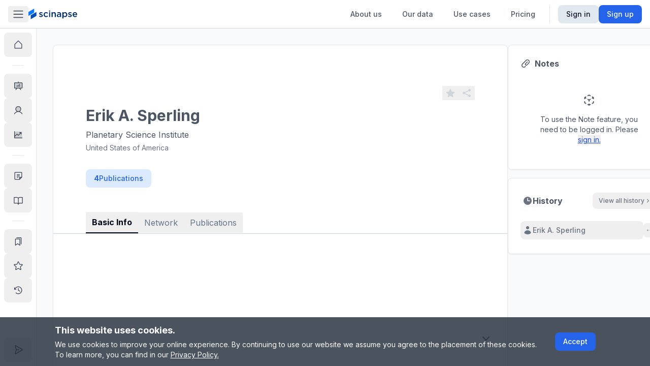

--- FILE ---
content_type: text/html; charset=utf-8
request_url: https://www.scinapse.io/authors/1972230272
body_size: 14798
content:
<!DOCTYPE html><html lang="en"><head><meta charSet="utf-8"/><meta name="next-head" content="1"/><meta name="viewport" content="width=device-width"/><meta name="next-head" content="1"/><meta itemProp="image" content="https://assets.scinapse.io/og-image.png"/><meta property="og:image" content="https://assets.scinapse.io/og-image.png"/><meta name="twitter:image" content="https://assets.scinapse.io/og-image.png"/><meta name="next-head" content="1"/><title>Erik A. Sperling&#x27;s Research, a Comprehensive Analysis | Scinapse</title><meta name="next-head" content="1"/><meta itemProp="image" content="https://assets.scinapse.io/og-image.png"/><meta property="og:image" content="https://assets.scinapse.io/og-image.png"/><meta name="twitter:image" content="https://assets.scinapse.io/og-image.png"/><meta name="next-head" content="1"/><meta name="description" content="Understand a researchers’ research performance &amp; influence in one place."/><meta name="next-head" content="1"/><meta itemProp="name" content="Erik A. Sperling&#x27;s Research, a Comprehensive Analysis | Scinapse"/><meta name="next-head" content="1"/><meta property="og:type" content="article"/><meta name="next-head" content="1"/><meta property="og:title" content="Erik A. Sperling&#x27;s Research, a Comprehensive Analysis | Scinapse"/><meta name="next-head" content="1"/><meta property="og:description" content="Understand a researchers’ research performance &amp; influence in one place."/><meta name="next-head" content="1"/><meta property="og:url" content="https://www.scinapse.io/authors/1972230272"/><meta name="next-head" content="1"/><meta property="og:site_name" content="Scinapse"/><meta name="next-head" content="1"/><meta name="twitter:title" content="Erik A. Sperling&#x27;s Research, a Comprehensive Analysis | Scinapse"/><meta name="next-head" content="1"/><meta name="twitter:description" content="Understand a researchers’ research performance &amp; influence in one place."/><meta name="next-head" content="1"/><meta name="twitter:site" content="@pluto_corp"/><meta name="next-head" content="1"/><meta name="twitter:creator" content="@pluto_corp"/><meta name="next-head" content="1"/><meta name="twitter:card" content="summary"/><meta name="next-head" content="1"/><script type="application/ld+json">{&quot;@context&quot;:&quot;http://schema.org&quot;,&quot;@type&quot;:&quot;Person&quot;,&quot;name&quot;:&quot;Erik A. Sperling&quot;,&quot;affiliation&quot;:{&quot;@type&quot;:&quot;Organization&quot;,&quot;name&quot;:&quot;Planetary Science Institute&quot;},&quot;description&quot;:&quot;Planetary Science Institute&quot;,&quot;mainEntityOfPage&quot;:&quot;https://www.scinapse.io/authors/1972230272&quot;}</script><meta name="theme-color" content="#ffffff"/><link rel="icon" href="/favicon.svg"/><link rel="mask-icon" href="/mask-icon.svg" color="#0979ff"/><link rel="apple-touch-icon" href="/apple-touch-icon.png"/><link rel="manifest" href="/manifest.json"/><link rel="search" href="https://www.scinapse.io/opensearch.xml" type="application/opensearchdescription+xml" title="Scinapse.io"/><meta name="google-site-verification" content="YHiVYg7vff8VWXZge2D1aOZsT8rCUxnkjwbQqFT2QEI"/><meta name="msvalidate.01" content="55ADC81A3C8F5F3DAA9B90F27CA16E2B"/><meta name="google-signin-client_id" content="304104926631-429jkjmqj2lgme52067ecm5fk30iqpjr.apps.googleusercontent.com.apps.googleusercontent.com"/><meta name="yandex-verification" content="72253e7b270fdfa7"/><meta property="fb:app_id" content="149975229038179"/><meta name="naver-site-verification" content="b545d2f1d0d1eafaca3182a7d8b69c61b2242013"/><link rel="preconnect" href="https://fonts.gstatic.com" crossorigin /><link data-next-font="size-adjust" rel="preconnect" href="/" crossorigin="anonymous"/><link rel="preload" href="/_next/static/css/b66fe4e3346243a2.css" as="style"/><link rel="stylesheet" href="/_next/static/css/b66fe4e3346243a2.css" data-n-g=""/><link rel="preload" href="/_next/static/css/d4edce4ea70e6a73.css" as="style"/><link rel="stylesheet" href="/_next/static/css/d4edce4ea70e6a73.css" data-n-p=""/><noscript data-n-css=""></noscript><script defer="" nomodule="" src="/_next/static/chunks/polyfills-78c92fac7aa8fdd8.js"></script><script src="https://polyfill-fastly.io/v3/polyfill.min.js?features=requestAnimationFrame%2CIntersectionObserver%2CResizeObserver" defer="" data-nscript="beforeInteractive"></script><script src="/_next/static/chunks/webpack-e239368825609b27.js" defer=""></script><script src="/_next/static/chunks/framework-56eb74ff06128874.js" defer=""></script><script src="/_next/static/chunks/main-17246614d79ab267.js" defer=""></script><script src="/_next/static/chunks/pages/_app-febe624a6f6e68ea.js" defer=""></script><script src="/_next/static/chunks/7536-114091760a5f6f2d.js" defer=""></script><script src="/_next/static/chunks/9491-fb66afde253b29b4.js" defer=""></script><script src="/_next/static/chunks/2968-7b61f13e2c5a9fc8.js" defer=""></script><script src="/_next/static/chunks/2784-817f27dbb1894752.js" defer=""></script><script src="/_next/static/chunks/674-8725d53505516b8b.js" defer=""></script><script src="/_next/static/chunks/4094-caabdb86cf6fd02c.js" defer=""></script><script src="/_next/static/chunks/4104-fb601d4457aafda2.js" defer=""></script><script src="/_next/static/chunks/9625-639eef9ebd7d0a50.js" defer=""></script><script src="/_next/static/chunks/1268-5a504e29a6d25062.js" defer=""></script><script src="/_next/static/chunks/5190-19d3bddc7bcd616a.js" defer=""></script><script src="/_next/static/chunks/5949-b7fc96b54a6cf6ae.js" defer=""></script><script src="/_next/static/chunks/2066-ce841c9a2e105740.js" defer=""></script><script src="/_next/static/chunks/8148-882ca2b2e4a9880f.js" defer=""></script><script src="/_next/static/chunks/230-93113b5b2595b817.js" defer=""></script><script src="/_next/static/chunks/2931-da025b2e75f76e24.js" defer=""></script><script src="/_next/static/chunks/1693-dbc1d43e5d84e054.js" defer=""></script><script src="/_next/static/chunks/1853-4b4cf9f842f8bd00.js" defer=""></script><script src="/_next/static/chunks/340-8e7fd8c3761aa316.js" defer=""></script><script src="/_next/static/chunks/1703-983d44d43537e105.js" defer=""></script><script src="/_next/static/chunks/5307-a39883a634ad9c8e.js" defer=""></script><script src="/_next/static/chunks/2443-ce6508f5d7babaf6.js" defer=""></script><script src="/_next/static/chunks/7714-91567352eeb8553c.js" defer=""></script><script src="/_next/static/chunks/pages/authors/%5Bid%5D-ba29b442a8396b8b.js" defer=""></script><script src="/_next/static/9sehg8tsbg1PSw_6KDHjN/_buildManifest.js" defer=""></script><script src="/_next/static/9sehg8tsbg1PSw_6KDHjN/_ssgManifest.js" defer=""></script><style data-href="https://fonts.googleapis.com/css2?family=Inter:wght@300;400;500;700;900&display=swap">@font-face{font-family:'Inter';font-style:normal;font-weight:300;font-display:swap;src:url(https://fonts.gstatic.com/l/font?kit=UcCO3FwrK3iLTeHuS_nVMrMxCp50SjIw2boKoduKmMEVuOKfMZs&skey=c491285d6722e4fa&v=v20) format('woff')}@font-face{font-family:'Inter';font-style:normal;font-weight:400;font-display:swap;src:url(https://fonts.gstatic.com/l/font?kit=UcCO3FwrK3iLTeHuS_nVMrMxCp50SjIw2boKoduKmMEVuLyfMZs&skey=c491285d6722e4fa&v=v20) format('woff')}@font-face{font-family:'Inter';font-style:normal;font-weight:500;font-display:swap;src:url(https://fonts.gstatic.com/l/font?kit=UcCO3FwrK3iLTeHuS_nVMrMxCp50SjIw2boKoduKmMEVuI6fMZs&skey=c491285d6722e4fa&v=v20) format('woff')}@font-face{font-family:'Inter';font-style:normal;font-weight:700;font-display:swap;src:url(https://fonts.gstatic.com/l/font?kit=UcCO3FwrK3iLTeHuS_nVMrMxCp50SjIw2boKoduKmMEVuFuYMZs&skey=c491285d6722e4fa&v=v20) format('woff')}@font-face{font-family:'Inter';font-style:normal;font-weight:900;font-display:swap;src:url(https://fonts.gstatic.com/l/font?kit=UcCO3FwrK3iLTeHuS_nVMrMxCp50SjIw2boKoduKmMEVuBWYMZs&skey=c491285d6722e4fa&v=v20) format('woff')}@font-face{font-family:'Inter';font-style:normal;font-weight:300;font-display:swap;src:url(https://fonts.gstatic.com/s/inter/v20/UcC73FwrK3iLTeHuS_nVMrMxCp50SjIa2JL7W0Q5n-wU.woff2) format('woff2');unicode-range:U+0460-052F,U+1C80-1C8A,U+20B4,U+2DE0-2DFF,U+A640-A69F,U+FE2E-FE2F}@font-face{font-family:'Inter';font-style:normal;font-weight:300;font-display:swap;src:url(https://fonts.gstatic.com/s/inter/v20/UcC73FwrK3iLTeHuS_nVMrMxCp50SjIa0ZL7W0Q5n-wU.woff2) format('woff2');unicode-range:U+0301,U+0400-045F,U+0490-0491,U+04B0-04B1,U+2116}@font-face{font-family:'Inter';font-style:normal;font-weight:300;font-display:swap;src:url(https://fonts.gstatic.com/s/inter/v20/UcC73FwrK3iLTeHuS_nVMrMxCp50SjIa2ZL7W0Q5n-wU.woff2) format('woff2');unicode-range:U+1F00-1FFF}@font-face{font-family:'Inter';font-style:normal;font-weight:300;font-display:swap;src:url(https://fonts.gstatic.com/s/inter/v20/UcC73FwrK3iLTeHuS_nVMrMxCp50SjIa1pL7W0Q5n-wU.woff2) format('woff2');unicode-range:U+0370-0377,U+037A-037F,U+0384-038A,U+038C,U+038E-03A1,U+03A3-03FF}@font-face{font-family:'Inter';font-style:normal;font-weight:300;font-display:swap;src:url(https://fonts.gstatic.com/s/inter/v20/UcC73FwrK3iLTeHuS_nVMrMxCp50SjIa2pL7W0Q5n-wU.woff2) format('woff2');unicode-range:U+0102-0103,U+0110-0111,U+0128-0129,U+0168-0169,U+01A0-01A1,U+01AF-01B0,U+0300-0301,U+0303-0304,U+0308-0309,U+0323,U+0329,U+1EA0-1EF9,U+20AB}@font-face{font-family:'Inter';font-style:normal;font-weight:300;font-display:swap;src:url(https://fonts.gstatic.com/s/inter/v20/UcC73FwrK3iLTeHuS_nVMrMxCp50SjIa25L7W0Q5n-wU.woff2) format('woff2');unicode-range:U+0100-02BA,U+02BD-02C5,U+02C7-02CC,U+02CE-02D7,U+02DD-02FF,U+0304,U+0308,U+0329,U+1D00-1DBF,U+1E00-1E9F,U+1EF2-1EFF,U+2020,U+20A0-20AB,U+20AD-20C0,U+2113,U+2C60-2C7F,U+A720-A7FF}@font-face{font-family:'Inter';font-style:normal;font-weight:300;font-display:swap;src:url(https://fonts.gstatic.com/s/inter/v20/UcC73FwrK3iLTeHuS_nVMrMxCp50SjIa1ZL7W0Q5nw.woff2) format('woff2');unicode-range:U+0000-00FF,U+0131,U+0152-0153,U+02BB-02BC,U+02C6,U+02DA,U+02DC,U+0304,U+0308,U+0329,U+2000-206F,U+20AC,U+2122,U+2191,U+2193,U+2212,U+2215,U+FEFF,U+FFFD}@font-face{font-family:'Inter';font-style:normal;font-weight:400;font-display:swap;src:url(https://fonts.gstatic.com/s/inter/v20/UcC73FwrK3iLTeHuS_nVMrMxCp50SjIa2JL7W0Q5n-wU.woff2) format('woff2');unicode-range:U+0460-052F,U+1C80-1C8A,U+20B4,U+2DE0-2DFF,U+A640-A69F,U+FE2E-FE2F}@font-face{font-family:'Inter';font-style:normal;font-weight:400;font-display:swap;src:url(https://fonts.gstatic.com/s/inter/v20/UcC73FwrK3iLTeHuS_nVMrMxCp50SjIa0ZL7W0Q5n-wU.woff2) format('woff2');unicode-range:U+0301,U+0400-045F,U+0490-0491,U+04B0-04B1,U+2116}@font-face{font-family:'Inter';font-style:normal;font-weight:400;font-display:swap;src:url(https://fonts.gstatic.com/s/inter/v20/UcC73FwrK3iLTeHuS_nVMrMxCp50SjIa2ZL7W0Q5n-wU.woff2) format('woff2');unicode-range:U+1F00-1FFF}@font-face{font-family:'Inter';font-style:normal;font-weight:400;font-display:swap;src:url(https://fonts.gstatic.com/s/inter/v20/UcC73FwrK3iLTeHuS_nVMrMxCp50SjIa1pL7W0Q5n-wU.woff2) format('woff2');unicode-range:U+0370-0377,U+037A-037F,U+0384-038A,U+038C,U+038E-03A1,U+03A3-03FF}@font-face{font-family:'Inter';font-style:normal;font-weight:400;font-display:swap;src:url(https://fonts.gstatic.com/s/inter/v20/UcC73FwrK3iLTeHuS_nVMrMxCp50SjIa2pL7W0Q5n-wU.woff2) format('woff2');unicode-range:U+0102-0103,U+0110-0111,U+0128-0129,U+0168-0169,U+01A0-01A1,U+01AF-01B0,U+0300-0301,U+0303-0304,U+0308-0309,U+0323,U+0329,U+1EA0-1EF9,U+20AB}@font-face{font-family:'Inter';font-style:normal;font-weight:400;font-display:swap;src:url(https://fonts.gstatic.com/s/inter/v20/UcC73FwrK3iLTeHuS_nVMrMxCp50SjIa25L7W0Q5n-wU.woff2) format('woff2');unicode-range:U+0100-02BA,U+02BD-02C5,U+02C7-02CC,U+02CE-02D7,U+02DD-02FF,U+0304,U+0308,U+0329,U+1D00-1DBF,U+1E00-1E9F,U+1EF2-1EFF,U+2020,U+20A0-20AB,U+20AD-20C0,U+2113,U+2C60-2C7F,U+A720-A7FF}@font-face{font-family:'Inter';font-style:normal;font-weight:400;font-display:swap;src:url(https://fonts.gstatic.com/s/inter/v20/UcC73FwrK3iLTeHuS_nVMrMxCp50SjIa1ZL7W0Q5nw.woff2) format('woff2');unicode-range:U+0000-00FF,U+0131,U+0152-0153,U+02BB-02BC,U+02C6,U+02DA,U+02DC,U+0304,U+0308,U+0329,U+2000-206F,U+20AC,U+2122,U+2191,U+2193,U+2212,U+2215,U+FEFF,U+FFFD}@font-face{font-family:'Inter';font-style:normal;font-weight:500;font-display:swap;src:url(https://fonts.gstatic.com/s/inter/v20/UcC73FwrK3iLTeHuS_nVMrMxCp50SjIa2JL7W0Q5n-wU.woff2) format('woff2');unicode-range:U+0460-052F,U+1C80-1C8A,U+20B4,U+2DE0-2DFF,U+A640-A69F,U+FE2E-FE2F}@font-face{font-family:'Inter';font-style:normal;font-weight:500;font-display:swap;src:url(https://fonts.gstatic.com/s/inter/v20/UcC73FwrK3iLTeHuS_nVMrMxCp50SjIa0ZL7W0Q5n-wU.woff2) format('woff2');unicode-range:U+0301,U+0400-045F,U+0490-0491,U+04B0-04B1,U+2116}@font-face{font-family:'Inter';font-style:normal;font-weight:500;font-display:swap;src:url(https://fonts.gstatic.com/s/inter/v20/UcC73FwrK3iLTeHuS_nVMrMxCp50SjIa2ZL7W0Q5n-wU.woff2) format('woff2');unicode-range:U+1F00-1FFF}@font-face{font-family:'Inter';font-style:normal;font-weight:500;font-display:swap;src:url(https://fonts.gstatic.com/s/inter/v20/UcC73FwrK3iLTeHuS_nVMrMxCp50SjIa1pL7W0Q5n-wU.woff2) format('woff2');unicode-range:U+0370-0377,U+037A-037F,U+0384-038A,U+038C,U+038E-03A1,U+03A3-03FF}@font-face{font-family:'Inter';font-style:normal;font-weight:500;font-display:swap;src:url(https://fonts.gstatic.com/s/inter/v20/UcC73FwrK3iLTeHuS_nVMrMxCp50SjIa2pL7W0Q5n-wU.woff2) format('woff2');unicode-range:U+0102-0103,U+0110-0111,U+0128-0129,U+0168-0169,U+01A0-01A1,U+01AF-01B0,U+0300-0301,U+0303-0304,U+0308-0309,U+0323,U+0329,U+1EA0-1EF9,U+20AB}@font-face{font-family:'Inter';font-style:normal;font-weight:500;font-display:swap;src:url(https://fonts.gstatic.com/s/inter/v20/UcC73FwrK3iLTeHuS_nVMrMxCp50SjIa25L7W0Q5n-wU.woff2) format('woff2');unicode-range:U+0100-02BA,U+02BD-02C5,U+02C7-02CC,U+02CE-02D7,U+02DD-02FF,U+0304,U+0308,U+0329,U+1D00-1DBF,U+1E00-1E9F,U+1EF2-1EFF,U+2020,U+20A0-20AB,U+20AD-20C0,U+2113,U+2C60-2C7F,U+A720-A7FF}@font-face{font-family:'Inter';font-style:normal;font-weight:500;font-display:swap;src:url(https://fonts.gstatic.com/s/inter/v20/UcC73FwrK3iLTeHuS_nVMrMxCp50SjIa1ZL7W0Q5nw.woff2) format('woff2');unicode-range:U+0000-00FF,U+0131,U+0152-0153,U+02BB-02BC,U+02C6,U+02DA,U+02DC,U+0304,U+0308,U+0329,U+2000-206F,U+20AC,U+2122,U+2191,U+2193,U+2212,U+2215,U+FEFF,U+FFFD}@font-face{font-family:'Inter';font-style:normal;font-weight:700;font-display:swap;src:url(https://fonts.gstatic.com/s/inter/v20/UcC73FwrK3iLTeHuS_nVMrMxCp50SjIa2JL7W0Q5n-wU.woff2) format('woff2');unicode-range:U+0460-052F,U+1C80-1C8A,U+20B4,U+2DE0-2DFF,U+A640-A69F,U+FE2E-FE2F}@font-face{font-family:'Inter';font-style:normal;font-weight:700;font-display:swap;src:url(https://fonts.gstatic.com/s/inter/v20/UcC73FwrK3iLTeHuS_nVMrMxCp50SjIa0ZL7W0Q5n-wU.woff2) format('woff2');unicode-range:U+0301,U+0400-045F,U+0490-0491,U+04B0-04B1,U+2116}@font-face{font-family:'Inter';font-style:normal;font-weight:700;font-display:swap;src:url(https://fonts.gstatic.com/s/inter/v20/UcC73FwrK3iLTeHuS_nVMrMxCp50SjIa2ZL7W0Q5n-wU.woff2) format('woff2');unicode-range:U+1F00-1FFF}@font-face{font-family:'Inter';font-style:normal;font-weight:700;font-display:swap;src:url(https://fonts.gstatic.com/s/inter/v20/UcC73FwrK3iLTeHuS_nVMrMxCp50SjIa1pL7W0Q5n-wU.woff2) format('woff2');unicode-range:U+0370-0377,U+037A-037F,U+0384-038A,U+038C,U+038E-03A1,U+03A3-03FF}@font-face{font-family:'Inter';font-style:normal;font-weight:700;font-display:swap;src:url(https://fonts.gstatic.com/s/inter/v20/UcC73FwrK3iLTeHuS_nVMrMxCp50SjIa2pL7W0Q5n-wU.woff2) format('woff2');unicode-range:U+0102-0103,U+0110-0111,U+0128-0129,U+0168-0169,U+01A0-01A1,U+01AF-01B0,U+0300-0301,U+0303-0304,U+0308-0309,U+0323,U+0329,U+1EA0-1EF9,U+20AB}@font-face{font-family:'Inter';font-style:normal;font-weight:700;font-display:swap;src:url(https://fonts.gstatic.com/s/inter/v20/UcC73FwrK3iLTeHuS_nVMrMxCp50SjIa25L7W0Q5n-wU.woff2) format('woff2');unicode-range:U+0100-02BA,U+02BD-02C5,U+02C7-02CC,U+02CE-02D7,U+02DD-02FF,U+0304,U+0308,U+0329,U+1D00-1DBF,U+1E00-1E9F,U+1EF2-1EFF,U+2020,U+20A0-20AB,U+20AD-20C0,U+2113,U+2C60-2C7F,U+A720-A7FF}@font-face{font-family:'Inter';font-style:normal;font-weight:700;font-display:swap;src:url(https://fonts.gstatic.com/s/inter/v20/UcC73FwrK3iLTeHuS_nVMrMxCp50SjIa1ZL7W0Q5nw.woff2) format('woff2');unicode-range:U+0000-00FF,U+0131,U+0152-0153,U+02BB-02BC,U+02C6,U+02DA,U+02DC,U+0304,U+0308,U+0329,U+2000-206F,U+20AC,U+2122,U+2191,U+2193,U+2212,U+2215,U+FEFF,U+FFFD}@font-face{font-family:'Inter';font-style:normal;font-weight:900;font-display:swap;src:url(https://fonts.gstatic.com/s/inter/v20/UcC73FwrK3iLTeHuS_nVMrMxCp50SjIa2JL7W0Q5n-wU.woff2) format('woff2');unicode-range:U+0460-052F,U+1C80-1C8A,U+20B4,U+2DE0-2DFF,U+A640-A69F,U+FE2E-FE2F}@font-face{font-family:'Inter';font-style:normal;font-weight:900;font-display:swap;src:url(https://fonts.gstatic.com/s/inter/v20/UcC73FwrK3iLTeHuS_nVMrMxCp50SjIa0ZL7W0Q5n-wU.woff2) format('woff2');unicode-range:U+0301,U+0400-045F,U+0490-0491,U+04B0-04B1,U+2116}@font-face{font-family:'Inter';font-style:normal;font-weight:900;font-display:swap;src:url(https://fonts.gstatic.com/s/inter/v20/UcC73FwrK3iLTeHuS_nVMrMxCp50SjIa2ZL7W0Q5n-wU.woff2) format('woff2');unicode-range:U+1F00-1FFF}@font-face{font-family:'Inter';font-style:normal;font-weight:900;font-display:swap;src:url(https://fonts.gstatic.com/s/inter/v20/UcC73FwrK3iLTeHuS_nVMrMxCp50SjIa1pL7W0Q5n-wU.woff2) format('woff2');unicode-range:U+0370-0377,U+037A-037F,U+0384-038A,U+038C,U+038E-03A1,U+03A3-03FF}@font-face{font-family:'Inter';font-style:normal;font-weight:900;font-display:swap;src:url(https://fonts.gstatic.com/s/inter/v20/UcC73FwrK3iLTeHuS_nVMrMxCp50SjIa2pL7W0Q5n-wU.woff2) format('woff2');unicode-range:U+0102-0103,U+0110-0111,U+0128-0129,U+0168-0169,U+01A0-01A1,U+01AF-01B0,U+0300-0301,U+0303-0304,U+0308-0309,U+0323,U+0329,U+1EA0-1EF9,U+20AB}@font-face{font-family:'Inter';font-style:normal;font-weight:900;font-display:swap;src:url(https://fonts.gstatic.com/s/inter/v20/UcC73FwrK3iLTeHuS_nVMrMxCp50SjIa25L7W0Q5n-wU.woff2) format('woff2');unicode-range:U+0100-02BA,U+02BD-02C5,U+02C7-02CC,U+02CE-02D7,U+02DD-02FF,U+0304,U+0308,U+0329,U+1D00-1DBF,U+1E00-1E9F,U+1EF2-1EFF,U+2020,U+20A0-20AB,U+20AD-20C0,U+2113,U+2C60-2C7F,U+A720-A7FF}@font-face{font-family:'Inter';font-style:normal;font-weight:900;font-display:swap;src:url(https://fonts.gstatic.com/s/inter/v20/UcC73FwrK3iLTeHuS_nVMrMxCp50SjIa1ZL7W0Q5nw.woff2) format('woff2');unicode-range:U+0000-00FF,U+0131,U+0152-0153,U+02BB-02BC,U+02C6,U+02DA,U+02DC,U+0304,U+0308,U+0329,U+2000-206F,U+20AC,U+2122,U+2191,U+2193,U+2212,U+2215,U+FEFF,U+FFFD}</style></head><body class="antialiased"><div id="__next"><div><div></div><div></div><script async="" data-measurement-id="G-EDW5TB6KYV" src="https://js.storylane.io/js/v1/storylane.js"></script><div><div></div><div></div><div id="portal-root"></div><div></div><div></div><div></div><div></div><main class="__variable_db011d font-sans max-h-screen"><div><div><div></div><div class="fixed left-0 right-0 top-navbar flex w-full items-center justify-center transition-opacity px-4 text-sm md:py-2 md:text-base opacity-0" style="background-color:#0979FF;height:46px;box-shadow:0px 5px 4px 0px #00000040"></div><div><div><div class="md:hidden"><nav class="section-full z-header fixed top-0 flex h-navbar w-full items-center justify-between gap-x-4 border-b border-b-gray-300 bg-white transition-shadow md:section-header shadow-none"><div class="flex w-full items-center gap-x-8"><a class="w-6 flex-shrink-0" href="/app"><i class="w-6"><svg viewBox="0 0 116 152" fill="none" xmlns="http://www.w3.org/2000/svg"><path fill-rule="evenodd" clip-rule="evenodd" d="M0 47.5V104.5l82.272-47.5V0L0 47.5Z" fill="#0979FF"></path><path fill-rule="evenodd" clip-rule="evenodd" d="M32.907 95v57l82.273-47.5V47.501L32.907 94.999Z" fill="#054EB7"></path></svg></i></a><div class="relative flex max-w-lg items-center rounded bg-white p-1 text-sm md:hidden xs:w-full xs:justify-between xs:border xs:border-gray-300 max-h-9 shrink"><div class="hidden whitespace-nowrap px-2 py-1.5 text-gray-400 xs:block">Search everything</div><button class="text-gray-500"><span class="inline-flex items-center justify-center rounded transition-colors hover:bg-gray-100 shrink-0 p-2 text-gray-400 hover:text-gray-600"><svg xmlns="http://www.w3.org/2000/svg" viewBox="0 0 20 20" fill="currentColor" aria-hidden="true" class="w-5"><path fill-rule="evenodd" d="M9 3.5a5.5 5.5 0 100 11 5.5 5.5 0 000-11zM2 9a7 7 0 1112.452 4.391l3.328 3.329a.75.75 0 11-1.06 1.06l-3.329-3.328A7 7 0 012 9z" clip-rule="evenodd"></path></svg></span></button></div></div><button class="rounded px-2 py-1 hover:bg-gray-100 md:block"><svg xmlns="http://www.w3.org/2000/svg" viewBox="0 0 20 20" fill="currentColor" aria-hidden="true" class="w-6 text-gray-600"><path fill-rule="evenodd" d="M2 4.75A.75.75 0 012.75 4h14.5a.75.75 0 010 1.5H2.75A.75.75 0 012 4.75zM2 10a.75.75 0 01.75-.75h14.5a.75.75 0 010 1.5H2.75A.75.75 0 012 10zm0 5.25a.75.75 0 01.75-.75h14.5a.75.75 0 010 1.5H2.75a.75.75 0 01-.75-.75z" clip-rule="evenodd"></path></svg></button></nav></div><div class="hidden md:block"><nav class="section-full z-header fixed top-0 flex h-navbar w-full items-center justify-between gap-x-4 border-b border-b-gray-300 bg-white transition-shadow md:section-header shadow-none"><div class="flex max-w-full flex-shrink-0 items-center justify-between gap-x-4 md:max-w-sm"><button class="relative rounded px-2 py-1 hover:bg-gray-100 md:block"><svg xmlns="http://www.w3.org/2000/svg" viewBox="0 0 20 20" fill="currentColor" aria-hidden="true" class="absolute w-6 text-gray-600 opacity-100 transition-opacity"><path fill-rule="evenodd" d="M2 4.75A.75.75 0 012.75 4h14.5a.75.75 0 010 1.5H2.75A.75.75 0 012 4.75zM2 10a.75.75 0 01.75-.75h14.5a.75.75 0 010 1.5H2.75A.75.75 0 012 10zm0 5.25a.75.75 0 01.75-.75h14.5a.75.75 0 010 1.5H2.75a.75.75 0 01-.75-.75z" clip-rule="evenodd"></path></svg><svg xmlns="http://www.w3.org/2000/svg" viewBox="0 0 20 20" fill="currentColor" aria-hidden="true" class="absolute w-6 text-gray-600 opacity-0 transition-opacity duration-150"><path fill-rule="evenodd" d="M10.21 14.77a.75.75 0 01.02-1.06L14.168 10 10.23 6.29a.75.75 0 111.04-1.08l4.5 4.25a.75.75 0 010 1.08l-4.5 4.25a.75.75 0 01-1.06-.02z" clip-rule="evenodd"></path><path fill-rule="evenodd" d="M4.21 14.77a.75.75 0 01.02-1.06L8.168 10 4.23 6.29a.75.75 0 111.04-1.08l4.5 4.25a.75.75 0 010 1.08l-4.5 4.25a.75.75 0 01-1.06-.02z" clip-rule="evenodd"></path></svg><div class="h-6 w-6"></div></button><a class="w-24" href="/app"><i class="w-24"><svg viewBox="0 0 192 42" fill="none" xmlns="http://www.w3.org/2000/svg" aria-label="Scinapse header logo"><path fill-rule="evenodd" clip-rule="evenodd" d="M0 13.002v15.601l22.52-13.002V0L0 13.002Z" fill="#0979FF"></path><path fill-rule="evenodd" clip-rule="evenodd" d="M9.007 26.003v15.602l22.52-13.002V13.002L9.006 26.003Z" fill="#054EB7"></path><path fill-rule="evenodd" clip-rule="evenodd" d="M81.083 11.308V7.25h4.623v4.058h-4.623ZM81.26 32.8V14.167h4.305V32.8H81.26Zm-11.752.423c1.811 0 3.305-.323 4.482-.97a11.737 11.737 0 0 0 3.141-2.524l-2.576-2.54a10.227 10.227 0 0 1-2.17 1.675c-.765.436-1.654.654-2.665.654-.823 0-1.576-.159-2.258-.477a5.508 5.508 0 0 1-1.765-1.288 5.761 5.761 0 0 1-1.147-1.905 6.844 6.844 0 0 1-.406-2.365c0-.823.135-1.593.406-2.312.27-.717.64-1.346 1.111-1.888.47-.54 1.035-.97 1.694-1.288a4.886 4.886 0 0 1 2.153-.476c1.081 0 1.994.218 2.735.653.74.435 1.44.994 2.1 1.676l2.647-2.858a10.386 10.386 0 0 0-3.053-2.33c-1.165-.587-2.63-.882-4.394-.882-1.389 0-2.677.26-3.865.777a9.553 9.553 0 0 0-3.082 2.118 9.801 9.801 0 0 0-2.758 6.88c0 1.342.243 2.595.73 3.76a9.66 9.66 0 0 0 2.028 3.07 9.491 9.491 0 0 0 3.064 2.082c1.177.506 2.46.758 3.848.758Zm-14.981-1.535a5.031 5.031 0 0 0 1.464-1.817l-.002-.002c.354-.73.53-1.589.53-2.577v-.07c0-.848-.177-1.565-.53-2.153a5.182 5.182 0 0 0-1.359-1.5 8.58 8.58 0 0 0-1.853-1.041 23.9 23.9 0 0 0-2.046-.741 38.974 38.974 0 0 1-1.57-.512 10.482 10.482 0 0 1-1.341-.564c-.388-.2-.7-.424-.935-.671a1.213 1.213 0 0 1-.353-.865v-.07c0-.541.23-.988.688-1.341.459-.353 1.099-.53 1.923-.53.777 0 1.624.16 2.541.477.918.318 1.823.748 2.718 1.288l1.693-3.035a12.792 12.792 0 0 0-3.282-1.553 11.861 11.861 0 0 0-3.564-.564c-.918 0-1.782.129-2.594.388a6.312 6.312 0 0 0-2.117 1.13 5.272 5.272 0 0 0-1.412 1.799c-.341.706-.511 1.494-.511 2.364v.071c0 .894.176 1.641.53 2.241.352.6.805 1.106 1.358 1.518a7.471 7.471 0 0 0 1.87 1.006c.695.259 1.383.494 2.066.706.54.165 1.063.323 1.57.476.505.153.953.33 1.34.53.389.2.695.43.918.688.224.26.336.565.336.918v.07c0 .613-.253 1.1-.759 1.465-.506.366-1.17.548-2.135.548-.965 0-1.971-.195-3.017-.583-1.047-.388-2.077-.958-3.088-1.712l-1.906 2.894a13.056 13.056 0 0 0 3.83 2.083c1.376.47 2.735.706 4.076.706.964 0 1.87-.124 2.717-.37.847-.248 1.582-.613 2.206-1.095ZM91.105 32.8h4.306V22.307c0-1.454.385-2.587 1.154-3.397.77-.809 1.75-1.215 3.009-1.215s2.233.394 2.921 1.18c.688.787 1.032 1.908 1.032 3.363V32.8h4.306V20.943c0-2.188-.575-3.93-1.724-5.223-1.15-1.294-2.78-1.94-4.892-1.94-.727 0-1.378.088-1.953.266a6.537 6.537 0 0 0-2.85 1.78c-.364.392-.698.813-1.003 1.264v-2.923h-4.306V32.8Zm33.279 0v-2.293c-.635.753-1.446 1.388-2.435 1.905-.988.518-2.188.777-3.6.777a8.57 8.57 0 0 1-2.541-.37c-.8-.248-1.5-.612-2.1-1.094a5.44 5.44 0 0 1-1.447-1.8c-.365-.718-.547-1.547-.547-2.488v-.07c0-1.012.188-1.895.565-2.647a5.15 5.15 0 0 1 1.57-1.87c.671-.495 1.47-.865 2.4-1.112.929-.247 1.934-.37 3.017-.37s2.088.07 2.876.211c.788.141 1.547.33 2.276.565v-.459c0-1.293-.394-2.281-1.182-2.964-.788-.682-1.923-1.024-3.406-1.024-1.058 0-1.999.106-2.823.318-.824.212-1.659.494-2.505.847l-1.165-3.423a19.649 19.649 0 0 1 3.176-1.13c1.082-.282 2.388-.423 3.917-.423 2.776 0 4.835.688 6.176 2.064 1.341 1.376 2.012 3.312 2.012 5.805V32.8h-4.235.001Zm.106-7.905a10.955 10.955 0 0 0-1.923-.53 12.538 12.538 0 0 0-2.347-.211c-1.341 0-2.388.26-3.141.776-.753.518-1.129 1.26-1.129 2.224v.07c0 .895.347 1.577 1.041 2.047.693.471 1.547.706 2.559.706.705 0 1.359-.094 1.958-.282a5.064 5.064 0 0 0 1.571-.794c.446-.34.794-.753 1.041-1.235.247-.482.37-1.017.37-1.606v-1.165Zm25.815 5.77c.812-.835 1.459-1.853 1.941-3.052.481-1.2.723-2.577.723-4.13 0-1.552-.246-2.928-.74-4.128-.493-1.2-1.144-2.218-1.954-3.053a8.114 8.114 0 0 0-2.763-1.888 8.377 8.377 0 0 0-3.204-.635c-1.502 0-2.757.335-3.767 1.005a9.301 9.301 0 0 0-2.534 2.488v-3.105h-4.306v24.28h4.306l-.035-8.54c.658.87 1.493 1.635 2.505 2.293 1.011.659 2.281.988 3.811.988a8.53 8.53 0 0 0 3.229-.635 8.086 8.086 0 0 0 2.788-1.888Zm-3.211-11.557a5.724 5.724 0 0 1 1.147 1.888c.283.74.424 1.57.424 2.488 0 .917-.142 1.747-.424 2.488-.283.74-.665 1.37-1.147 1.888a5.103 5.103 0 0 1-3.759 1.623 5.23 5.23 0 0 1-2.082-.424 5.066 5.066 0 0 1-1.729-1.217 6.05 6.05 0 0 1-1.183-1.888c-.294-.73-.441-1.553-.441-2.47 0-.918.147-1.74.441-2.47a6.056 6.056 0 0 1 1.183-1.889 5.076 5.076 0 0 1 1.729-1.217 5.222 5.222 0 0 1 2.082-.424c.73 0 1.418.142 2.065.424a5.053 5.053 0 0 1 1.694 1.2Zm23.027 10.763a5.03 5.03 0 0 1-1.465 1.817c-.624.482-1.359.847-2.206 1.094a9.654 9.654 0 0 1-2.717.37c-1.341 0-2.7-.235-4.076-.705a13.061 13.061 0 0 1-3.83-2.083l1.906-2.894c1.011.754 2.041 1.324 3.088 1.712 1.046.388 2.052.583 3.017.583.965 0 1.629-.183 2.135-.548.506-.364.759-.852.759-1.465v-.07c0-.353-.112-.659-.336-.918-.223-.259-.529-.488-.917-.688a8.034 8.034 0 0 0-1.341-.53c-.506-.153-1.03-.311-1.57-.476a38.119 38.119 0 0 1-2.064-.706 7.47 7.47 0 0 1-1.871-1.006 5.087 5.087 0 0 1-1.359-1.518c-.353-.6-.529-1.347-.529-2.24v-.072c0-.87.17-1.658.512-2.364a5.26 5.26 0 0 1 1.411-1.8c.6-.494 1.306-.87 2.118-1.13a8.488 8.488 0 0 1 2.594-.387c1.176 0 2.364.188 3.564.565 1.199.376 2.293.894 3.282 1.552L168.532 19c-.894-.54-1.8-.97-2.717-1.288-.918-.318-1.765-.476-2.541-.476-.825 0-1.465.176-1.924.529-.458.353-.688.8-.688 1.34v.071c0 .33.118.618.353.865s.547.471.935.67c.388.2.835.389 1.341.565.506.177 1.029.348 1.57.512.683.212 1.365.459 2.047.74.682.283 1.3.63 1.853 1.042a5.19 5.19 0 0 1 1.359 1.5c.353.588.529 1.306.529 2.152v.071c0 .988-.176 1.847-.529 2.576l.001.003Zm13.481-.14c-1.388 0-2.565-.407-3.529-1.218-.965-.812-1.577-1.982-1.836-3.512h13.693c.023-.212.04-.411.052-.6.012-.188.018-.376.018-.564a12.99 12.99 0 0 0-.565-3.847c-.376-1.223-.935-2.294-1.676-3.211-.741-.918-1.671-1.647-2.788-2.189-1.118-.54-2.418-.812-3.9-.812-1.34 0-2.564.26-3.67.777a9.123 9.123 0 0 0-2.876 2.1 9.492 9.492 0 0 0-1.888 3.088 10.541 10.541 0 0 0-.67 3.776c0 1.459.247 2.782.741 3.97.494 1.188 1.169 2.206 2.029 3.053a9.145 9.145 0 0 0 3.035 1.976c1.164.47 2.417.706 3.758.706 1.717 0 3.194-.318 4.429-.953a10.321 10.321 0 0 0 3.194-2.54l-2.505-2.224c-.753.729-1.517 1.282-2.294 1.658-.776.377-1.694.565-2.752.565Zm3.706-9.476c.234.6.388 1.24.458 1.923h-9.563c.188-1.458.711-2.64 1.57-3.546.859-.906 1.947-1.359 3.265-1.359.705 0 1.335.13 1.888.388.552.26 1.028.606 1.429 1.041.4.436.717.953.953 1.553Z" fill="#022D6B"></path></svg></i></a><div></div></div><div class="flex items-center space-x-4 text-sm font-medium"></div></nav></div></div><div><div class="section-sidebar w-full duration-150 -translate-x-full md:section-sidebar-folded md:w-full md:translate-x-0 z-sidebar flex-shrink-0 border-r bg-white pb-2 pt-2 shadow-sm transition-all h-viewport fixed bottom-0 left-0 top-navbar hidden flex-col justify-between md:flex"><div class="px-2"><div class="group"><a href="/app"><button data-state="closed" aria-expanded="false" aria-haspopup="dialog" class="inline-flex justify-center whitespace-nowrap rounded-lg text-sm font-medium transition-colors focus-visible:outline-none disabled:pointer-events-none disabled:opacity-50 hover:bg-gray-100 text-gray-600 active:bg-gray-200/90 h-full w-full flex-col items-start p-0 text-left group-hover:bg-gray-100"><div class="relative flex h-12 w-full items-center justify-center gap-x-2 p-2"><div class="flex h-8 w-10 shrink-0 items-center justify-center px-4 py-1.5 text-gray-700 group-hover:text-gray-700"><div><svg xmlns="http://www.w3.org/2000/svg" width="1em" height="1em" fill="currentColor" viewBox="0 0 256 256" class="h-5 w-5 shrink-0"><path d="M219.31,108.68l-80-80a16,16,0,0,0-22.62,0l-80,80A15.87,15.87,0,0,0,32,120v96a8,8,0,0,0,8,8H216a8,8,0,0,0,8-8V120A15.87,15.87,0,0,0,219.31,108.68ZM208,208H48V120l80-80,80,80Z"></path></svg></div></div><div class="hidden transition-all">Home</div></div></button></a></div></div><div class="my-4 px-6"><div class="h-[1px] bg-gray-200"></div></div><div class="flex flex-1 flex-col justify-between overflow-y-auto overflow-x-hidden"><div class="overflow-y-auto overflow-x-hidden scrollbar-hide"><div class="px-2"><div class="group"><span><button data-state="closed" aria-expanded="false" aria-haspopup="dialog" class="inline-flex justify-center whitespace-nowrap rounded-lg text-sm font-medium transition-colors focus-visible:outline-none disabled:pointer-events-none disabled:opacity-50 hover:bg-gray-100 text-gray-600 active:bg-gray-200/90 h-full w-full flex-col items-start p-0 text-left group-hover:bg-gray-100"><div class="relative flex h-12 w-full items-center justify-center gap-x-2 p-2"><div class="flex h-8 w-10 shrink-0 items-center justify-center px-4 py-1.5 text-gray-700 group-hover:text-gray-700"><div><svg xmlns="http://www.w3.org/2000/svg" width="1em" height="1em" fill="currentColor" viewBox="0 0 256 256" class="size-5 shrink-0"><path d="M224,56V176a8,8,0,0,1-8,8H40a8,8,0,0,1-8-8V56a8,8,0,0,1,8-8H216A8,8,0,0,1,224,56Z" opacity="0.2"></path><path d="M216,40H136V24a8,8,0,0,0-16,0V40H40A16,16,0,0,0,24,56V176a16,16,0,0,0,16,16H79.36L57.75,219a8,8,0,0,0,12.5,10l29.59-37h56.32l29.59,37a8,8,0,1,0,12.5-10l-21.61-27H216a16,16,0,0,0,16-16V56A16,16,0,0,0,216,40Zm0,136H40V56H216V176ZM104,120v24a8,8,0,0,1-16,0V120a8,8,0,0,1,16,0Zm32-16v40a8,8,0,0,1-16,0V104a8,8,0,0,1,16,0Zm32-16v56a8,8,0,0,1-16,0V88a8,8,0,0,1,16,0Z"></path></svg></div></div><div class="hidden transition-all">Research Intelligence</div></div></button></span></div><div class="group"><a href="/expert-finder"><button data-state="closed" aria-expanded="false" aria-haspopup="dialog" class="inline-flex justify-center whitespace-nowrap rounded-lg text-sm font-medium transition-colors focus-visible:outline-none disabled:pointer-events-none disabled:opacity-50 hover:bg-gray-100 text-gray-600 active:bg-gray-200/90 h-full w-full flex-col items-start p-0 text-left group-hover:bg-gray-100"><div class="relative flex h-12 w-full items-center justify-center gap-x-2 p-2"><div class="flex h-8 w-10 shrink-0 items-center justify-center px-4 py-1.5 text-gray-700 group-hover:text-gray-700"><div><svg xmlns="http://www.w3.org/2000/svg" width="1em" height="1em" fill="currentColor" viewBox="0 0 256 256" class="size-5"><path d="M192,96a64,64,0,1,1-64-64A64,64,0,0,1,192,96Z" opacity="0.2"></path><path d="M230.92,212c-15.23-26.33-38.7-45.21-66.09-54.16a72,72,0,1,0-73.66,0C63.78,166.78,40.31,185.66,25.08,212a8,8,0,1,0,13.85,8c18.84-32.56,52.14-52,89.07-52s70.23,19.44,89.07,52a8,8,0,1,0,13.85-8ZM72,96a56,56,0,1,1,56,56A56.06,56.06,0,0,1,72,96Z"></path></svg></div></div><div class="hidden transition-all">Expert Finder</div></div></button></a></div><div class="group"><a href="/scinapse-trends"><button data-state="closed" aria-expanded="false" aria-haspopup="dialog" class="inline-flex justify-center whitespace-nowrap rounded-lg text-sm font-medium transition-colors focus-visible:outline-none disabled:pointer-events-none disabled:opacity-50 hover:bg-gray-100 text-gray-600 active:bg-gray-200/90 h-full w-full flex-col items-start p-0 text-left group-hover:bg-gray-100"><div class="relative flex h-12 w-full items-center justify-center gap-x-2 p-2"><div class="flex h-8 w-10 shrink-0 items-center justify-center px-4 py-1.5 text-gray-700 group-hover:text-gray-700"><div><svg xmlns="http://www.w3.org/2000/svg" width="1em" height="1em" fill="currentColor" viewBox="0 0 256 256" class="size-5 shrink-0"><path d="M224,64V208H32V48H208A16,16,0,0,1,224,64Z" opacity="0.2"></path><path d="M232,208a8,8,0,0,1-8,8H32a8,8,0,0,1-8-8V48a8,8,0,0,1,16,0V156.69l50.34-50.35a8,8,0,0,1,11.32,0L128,132.69,180.69,80H160a8,8,0,0,1,0-16h40a8,8,0,0,1,8,8v40a8,8,0,0,1-16,0V91.31l-58.34,58.35a8,8,0,0,1-11.32,0L96,123.31l-56,56V200H224A8,8,0,0,1,232,208Z"></path></svg></div></div><div class="hidden transition-all">Scinapse Trends</div></div></button></a></div></div><div class="my-4 px-6"><div class="h-[1px] bg-gray-200"></div></div><div class="px-2"><div class="group"><a href="/search/papers"><button data-state="closed" aria-expanded="false" aria-haspopup="dialog" class="inline-flex justify-center whitespace-nowrap rounded-lg text-sm font-medium transition-colors focus-visible:outline-none disabled:pointer-events-none disabled:opacity-50 hover:bg-gray-100 text-gray-600 active:bg-gray-200/90 h-full w-full flex-col items-start p-0 text-left group-hover:bg-gray-100"><div class="relative flex h-12 w-full items-center justify-center gap-x-2 p-2"><div class="flex h-8 w-10 shrink-0 items-center justify-center px-4 py-1.5 text-gray-700 group-hover:text-gray-700"><div><svg xmlns="http://www.w3.org/2000/svg" width="1em" height="1em" fill="currentColor" viewBox="0 0 256 256" class="size-5 shrink-0"><path d="M88,96a8,8,0,0,1,8-8h64a8,8,0,0,1,0,16H96A8,8,0,0,1,88,96Zm8,40h64a8,8,0,0,0,0-16H96a8,8,0,0,0,0,16Zm32,16H96a8,8,0,0,0,0,16h32a8,8,0,0,0,0-16ZM224,48V156.69A15.86,15.86,0,0,1,219.31,168L168,219.31A15.86,15.86,0,0,1,156.69,224H48a16,16,0,0,1-16-16V48A16,16,0,0,1,48,32H208A16,16,0,0,1,224,48ZM48,208H152V160a8,8,0,0,1,8-8h48V48H48Zm120-40v28.7L196.69,168Z"></path></svg></div></div><div class="hidden transition-all">Paper Search</div></div></button></a></div><div class="group"><a href="/search/journals"><button data-state="closed" aria-expanded="false" aria-haspopup="dialog" class="inline-flex justify-center whitespace-nowrap rounded-lg text-sm font-medium transition-colors focus-visible:outline-none disabled:pointer-events-none disabled:opacity-50 hover:bg-gray-100 text-gray-600 active:bg-gray-200/90 h-full w-full flex-col items-start p-0 text-left group-hover:bg-gray-100"><div class="relative flex h-12 w-full items-center justify-center gap-x-2 p-2"><div class="flex h-8 w-10 shrink-0 items-center justify-center px-4 py-1.5 text-gray-700 group-hover:text-gray-700"><div><svg xmlns="http://www.w3.org/2000/svg" width="1em" height="1em" fill="currentColor" viewBox="0 0 256 256" class="size-5 shrink-0"><path d="M232,48H160a40,40,0,0,0-32,16A40,40,0,0,0,96,48H24a8,8,0,0,0-8,8V200a8,8,0,0,0,8,8H96a24,24,0,0,1,24,24,8,8,0,0,0,16,0,24,24,0,0,1,24-24h72a8,8,0,0,0,8-8V56A8,8,0,0,0,232,48ZM96,192H32V64H96a24,24,0,0,1,24,24V200A39.81,39.81,0,0,0,96,192Zm128,0H160a39.81,39.81,0,0,0-24,8V88a24,24,0,0,1,24-24h64Z"></path></svg></div></div><div class="hidden transition-all">Journal Search</div></div></button></a></div></div><div class="my-4 px-6"><div class="h-[1px] bg-gray-200"></div></div><div class="px-2"><div class="group"><a href="/collections"><button data-state="closed" aria-expanded="false" aria-haspopup="dialog" class="inline-flex justify-center whitespace-nowrap rounded-lg text-sm font-medium transition-colors focus-visible:outline-none disabled:pointer-events-none disabled:opacity-50 hover:bg-gray-100 text-gray-600 active:bg-gray-200/90 h-full w-full flex-col items-start p-0 text-left group-hover:bg-gray-100"><div class="relative flex h-12 w-full items-center justify-center gap-x-2 p-2"><div class="flex h-8 w-10 shrink-0 items-center justify-center px-4 py-1.5 text-gray-700 group-hover:text-gray-700"><div><svg xmlns="http://www.w3.org/2000/svg" width="1em" height="1em" fill="currentColor" viewBox="0 0 256 256" class="size-5 shrink-0"><path d="M160,56H64A16,16,0,0,0,48,72V224a8,8,0,0,0,12.65,6.51L112,193.83l51.36,36.68A8,8,0,0,0,176,224V72A16,16,0,0,0,160,56Zm0,152.46-43.36-31a8,8,0,0,0-9.3,0L64,208.45V72h96ZM208,40V192a8,8,0,0,1-16,0V40H88a8,8,0,0,1,0-16H192A16,16,0,0,1,208,40Z"></path></svg></div></div><div class="hidden transition-all">Collections</div></div></button></a></div><div class="group"><a href="/favorites/all"><button data-state="closed" aria-expanded="false" aria-haspopup="dialog" class="inline-flex justify-center whitespace-nowrap rounded-lg text-sm font-medium transition-colors focus-visible:outline-none disabled:pointer-events-none disabled:opacity-50 hover:bg-gray-100 text-gray-600 active:bg-gray-200/90 h-full w-full flex-col items-start p-0 text-left group-hover:bg-gray-100"><div class="relative flex h-12 w-full items-center justify-center gap-x-2 p-2"><div class="flex h-8 w-10 shrink-0 items-center justify-center px-4 py-1.5 text-gray-700 group-hover:text-gray-700"><div><svg xmlns="http://www.w3.org/2000/svg" width="1em" height="1em" fill="currentColor" viewBox="0 0 256 256" class="size-5 shrink-0"><path d="M239.18,97.26A16.38,16.38,0,0,0,224.92,86l-59-4.76L143.14,26.15a16.36,16.36,0,0,0-30.27,0L90.11,81.23,31.08,86a16.46,16.46,0,0,0-9.37,28.86l45,38.83L53,211.75a16.38,16.38,0,0,0,24.5,17.82L128,198.49l50.53,31.08A16.4,16.4,0,0,0,203,211.75l-13.76-58.07,45-38.83A16.43,16.43,0,0,0,239.18,97.26Zm-15.34,5.47-48.7,42a8,8,0,0,0-2.56,7.91l14.88,62.8a.37.37,0,0,1-.17.48c-.18.14-.23.11-.38,0l-54.72-33.65a8,8,0,0,0-8.38,0L69.09,215.94c-.15.09-.19.12-.38,0a.37.37,0,0,1-.17-.48l14.88-62.8a8,8,0,0,0-2.56-7.91l-48.7-42c-.12-.1-.23-.19-.13-.5s.18-.27.33-.29l63.92-5.16A8,8,0,0,0,103,91.86l24.62-59.61c.08-.17.11-.25.35-.25s.27.08.35.25L153,91.86a8,8,0,0,0,6.75,4.92l63.92,5.16c.15,0,.24,0,.33.29S224,102.63,223.84,102.73Z"></path></svg></div></div><div class="hidden transition-all">Favorites</div></div></button></a></div><div class="group"><a href="/history/all"><button data-state="closed" aria-expanded="false" aria-haspopup="dialog" class="inline-flex justify-center whitespace-nowrap rounded-lg text-sm font-medium transition-colors focus-visible:outline-none disabled:pointer-events-none disabled:opacity-50 hover:bg-gray-100 text-gray-600 active:bg-gray-200/90 h-full w-full flex-col items-start p-0 text-left group-hover:bg-gray-100"><div class="relative flex h-12 w-full items-center justify-center gap-x-2 p-2"><div class="flex h-8 w-10 shrink-0 items-center justify-center px-4 py-1.5 text-gray-700 group-hover:text-gray-700"><div><svg xmlns="http://www.w3.org/2000/svg" width="1em" height="1em" fill="currentColor" viewBox="0 0 256 256" class="size-5 shrink-0"><path d="M136,80v43.47l36.12,21.67a8,8,0,0,1-8.24,13.72l-40-24A8,8,0,0,1,120,128V80a8,8,0,0,1,16,0Zm-8-48A95.44,95.44,0,0,0,60.08,60.15C52.81,67.51,46.35,74.59,40,82V64a8,8,0,0,0-16,0v40a8,8,0,0,0,8,8H72a8,8,0,0,0,0-16H49c7.15-8.42,14.27-16.35,22.39-24.57a80,80,0,1,1,1.66,114.75,8,8,0,1,0-11,11.64A96,96,0,1,0,128,32Z"></path></svg></div></div><div class="hidden transition-all">History</div></div></button></a></div></div></div><div class="flex-shrink-0 overflow-x-hidden"><div class="px-2"><div class="group"><button data-state="closed" aria-expanded="false" aria-haspopup="dialog" class="inline-flex justify-center whitespace-nowrap rounded-lg text-sm font-medium transition-colors focus-visible:outline-none disabled:pointer-events-none disabled:opacity-50 hover:bg-gray-100 text-gray-600 active:bg-gray-200/90 h-full w-full flex-col items-start p-0 text-left group-hover:bg-gray-100"><div class="relative flex h-12 w-full items-center justify-center gap-x-2 p-2"><div class="flex h-8 w-10 shrink-0 items-center justify-center px-4 py-1.5 text-gray-700 group-hover:text-gray-700"><div><svg xmlns="http://www.w3.org/2000/svg" width="1em" height="1em" fill="currentColor" viewBox="0 0 256 256" class="size-5 shrink-0"><path d="M231.87,114l-168-95.89A16,16,0,0,0,40.92,37.34L71.55,128,40.92,218.67A16,16,0,0,0,56,240a16.15,16.15,0,0,0,7.93-2.1l167.92-96.05a16,16,0,0,0,.05-27.89ZM56,224a.56.56,0,0,0,0-.12L85.74,136H144a8,8,0,0,0,0-16H85.74L56.06,32.16A.46.46,0,0,0,56,32l168,95.83Z"></path></svg></div></div><div class="hidden transition-all">Submit Feedback</div></div></button></div></div></div></div></div><div></div></div><div class="h-navbar w-full"></div><section class="h-viewport ml-0 overflow-auto bg-gray-50 md:flex md:flex-col md:items-center" id="entity-container" style="margin-left:72px"><div class="mx-auto flex gap-x-4 text-gray-600 md:p-8"><div class="section-full relative bg-white py-8 md:w-4xl md:rounded-lg md:border md:border-gray-200 md:px-0 md:shadow-sm"><div class="py-8"><div class="space-y-8 py-4 md:section-entity"><div class="space-y-2"><div class="flex justify-end"><div class="flex items-center"><div class="flex" data-tutorial="favorite-button"><div data-state="closed" class="inline-block"><button class="flex"><span class="inline-flex items-center justify-center rounded px-1.5 py-1 transition-colors hover:bg-gray-100 text-gray-300 hover:text-gray-400"><svg xmlns="http://www.w3.org/2000/svg" viewBox="0 0 20 20" fill="currentColor" aria-hidden="true" class="w-5 flex-shrink-0 cursor-pointer transition-colors active:translate-y-px text-gray-300 hover:text-gray-400"><path fill-rule="evenodd" d="M10.868 2.884c-.321-.772-1.415-.772-1.736 0l-1.83 4.401-4.753.381c-.833.067-1.171 1.107-.536 1.651l3.62 3.102-1.106 4.637c-.194.813.691 1.456 1.405 1.02L10 15.591l4.069 2.485c.713.436 1.598-.207 1.404-1.02l-1.106-4.637 3.62-3.102c.635-.544.297-1.584-.536-1.65l-4.752-.382-1.831-4.401z" clip-rule="evenodd"></path></svg></span></button></div></div><div data-state="closed" class="inline-block"><button class="flex"><span class="inline-flex items-center justify-center rounded px-1.5 py-1 transition-colors hover:bg-gray-100 text-gray-300 hover:text-gray-400"><svg xmlns="http://www.w3.org/2000/svg" viewBox="0 0 20 20" fill="currentColor" aria-hidden="true" class="h-5 w-5 flex-shrink-0 cursor-pointer"><path d="M13 4.5a2.5 2.5 0 11.702 1.737L6.97 9.604a2.518 2.518 0 010 .792l6.733 3.367a2.5 2.5 0 11-.671 1.341l-6.733-3.367a2.5 2.5 0 110-3.475l6.733-3.366A2.52 2.52 0 0113 4.5z"></path></svg></span></button></div></div></div><div class="space-y-2"><div><div class="h-0 w-96" as="div" data-state="closed" aria-expanded="false" aria-haspopup="dialog"></div><h1 class="text-3xl font-semibold pt-1" style="word-break:break-all">Erik A. Sperling</h1></div><div class="space-y-1"><div>Planetary Science Institute</div><div class="text-sm text-gray-500">United States of America</div></div></div></div><div class="flex flex-wrap gap-2 text-sm md:flex-nowrap"><button class="inline-flex items-center justify-center whitespace-nowrap rounded-lg text-sm font-medium transition-colors focus-visible:outline-none disabled:pointer-events-none bg-blue-100 text-blue-600 hover:bg-blue-200/90 active:bg-blue-300/90 h-9 px-4 py-2 gap-x-1 disabled:opacity-100"><span class="font-bold">4</span><span>Publications</span></button></div></div><div dir="ltr" data-orientation="horizontal"><div></div><div class="z-entity-nav sticky bg-white" style="top:46px"><div role="tablist" aria-orientation="horizontal" class="z-entity-nav flex h-fit w-full max-w-[100vw] snap-x items-center justify-start gap-x-2 overflow-x-auto whitespace-nowrap rounded-none border-b border-slate-300 bg-white p-0 pt-8 scrollbar-hide md:section-entity md:overflow-hidden" tabindex="-1" data-orientation="horizontal" style="outline:none"><button type="button" role="tab" aria-selected="true" aria-controls="radix-:Rmm7qf6:-content-Basic Info" data-state="active" id="radix-:Rmm7qf6:-trigger-Basic Info" class="rounded-none border-b-transparent px-3 py-2 text-base text-slate-500 shadow-none" tabindex="-1" data-orientation="horizontal" data-radix-collection-item="">Basic Info</button><button type="button" role="tab" aria-selected="false" aria-controls="radix-:Rmm7qf6:-content-Network" data-state="inactive" id="radix-:Rmm7qf6:-trigger-Network" class="rounded-none border-b-transparent px-3 py-2 text-base text-slate-500 shadow-none" tabindex="-1" data-orientation="horizontal" data-radix-collection-item="">Network</button><button type="button" role="tab" aria-selected="false" aria-controls="radix-:Rmm7qf6:-content-Publications" data-state="inactive" id="radix-:Rmm7qf6:-trigger-Publications" class="rounded-none border-b-transparent px-3 py-2 text-base text-slate-500 shadow-none" tabindex="-1" data-orientation="horizontal" data-radix-collection-item="">Publications</button></div></div><div></div><div class="min-h-[740px] py-16 md:section-entity"><div data-state="active" data-orientation="horizontal" role="tabpanel" aria-labelledby="radix-:Rmm7qf6:-trigger-Basic Info" id="radix-:Rmm7qf6:-content-Basic Info" tabindex="0" class="focus-visible:outline-none focus-visible:ring-0 focus-visible:ring-offset-0" style="animation-duration:0s"><div class="space-y-4"><div></div><div style="width:0" class="fixed bottom-8 flex justify-end text-gray-500 z-0 opacity-0"><div class="cursor-pointer p-2 md:relative md:-right-11"><svg xmlns="http://www.w3.org/2000/svg" viewBox="0 0 20 20" fill="currentColor" aria-hidden="true" class="h-7 w-7" data-tutorial="scroll-button"><path fill-rule="evenodd" d="M5.23 7.21a.75.75 0 011.06.02L10 11.168l3.71-3.938a.75.75 0 111.08 1.04l-4.25 4.5a.75.75 0 01-1.08 0l-4.25-4.5a.75.75 0 01.02-1.06z" clip-rule="evenodd"></path></svg></div></div></div></div><div data-state="inactive" data-orientation="horizontal" role="tabpanel" aria-labelledby="radix-:Rmm7qf6:-trigger-Analytics" hidden="" id="radix-:Rmm7qf6:-content-Analytics" tabindex="0" class="focus-visible:outline-none focus-visible:ring-0 focus-visible:ring-offset-0"></div><div data-state="inactive" data-orientation="horizontal" role="tabpanel" aria-labelledby="radix-:Rmm7qf6:-trigger-Network" hidden="" id="radix-:Rmm7qf6:-content-Network" tabindex="0" class="focus-visible:outline-none focus-visible:ring-0 focus-visible:ring-offset-0"></div><div data-state="inactive" data-orientation="horizontal" role="tabpanel" aria-labelledby="radix-:Rmm7qf6:-trigger-Publications" hidden="" id="radix-:Rmm7qf6:-content-Publications" tabindex="0" class="focus-visible:outline-none focus-visible:ring-0 focus-visible:ring-offset-0"></div></div></div></div></div><div class="min-w-xs max-w-xs hidden w-full grow space-y-4 p-0 md:block"><div class="w-full space-y-6 rounded-lg border border-gray-200 bg-white px-1 py-6 shadow-sm"><div class="flex justify-between px-5"><div class="flex items-center space-x-2"><svg xmlns="http://www.w3.org/2000/svg" viewBox="0 0 20 20" fill="currentColor" aria-hidden="true" class="w-5 text-gray-600"><path fill-rule="evenodd" d="M15.621 4.379a3 3 0 00-4.242 0l-7 7a3 3 0 004.241 4.243h.001l.497-.5a.75.75 0 011.064 1.057l-.498.501-.002.002a4.5 4.5 0 01-6.364-6.364l7-7a4.5 4.5 0 016.368 6.36l-3.455 3.553A2.625 2.625 0 119.52 9.52l3.45-3.451a.75.75 0 111.061 1.06l-3.45 3.451a1.125 1.125 0 001.587 1.595l3.454-3.553a3 3 0 000-4.242z" clip-rule="evenodd"></path></svg><span class="font-bold">Notes</span></div></div><div style="scrollbar-width:thin;scrollbar-color:#d1d5db transparent" class="overflow-y-auto px-5"><div><div class="mx-auto flex items-center justify-center space-x-1.5 text-center py-20"><div class="inline-block h-4 w-4 rounded-full bg-blue-500 text-center animate-bounce-1"></div><div class="inline-block h-4 w-4 rounded-full bg-blue-500 text-center animate-bounce-2"></div><div class="inline-block h-4 w-4 rounded-full bg-blue-500 text-center animate-bounce-0"></div></div></div></div></div><div class="w-full space-y-4 rounded-lg border border-gray-200 bg-white px-1 py-6 text-gray-600 shadow-sm"><div class="flex items-center justify-between px-5 py-1"><div class="flex items-center gap-2 py-1 pl-1 text-base font-semibold"><svg xmlns="http://www.w3.org/2000/svg" viewBox="0 0 20 20" fill="currentColor" aria-hidden="true" class="w-5 text-gray-500"><path fill-rule="evenodd" d="M10 18a8 8 0 100-16 8 8 0 000 16zm.75-13a.75.75 0 00-1.5 0v5c0 .414.336.75.75.75h4a.75.75 0 000-1.5h-3.25V5z" clip-rule="evenodd"></path></svg><span>History</span></div><button class="inline-flex items-center justify-center whitespace-nowrap rounded-lg font-medium transition-colors focus-visible:outline-none disabled:pointer-events-none disabled:opacity-50 hover:bg-gray-100 active:bg-gray-200/90 h-8 px-3 text-xs gap-x-2 text-gray-500">View all history<svg xmlns="http://www.w3.org/2000/svg" viewBox="0 0 20 20" fill="currentColor" aria-hidden="true" class="h-3.5 w-3.5 shrink-0"><path fill-rule="evenodd" d="M7.21 14.77a.75.75 0 01.02-1.06L11.168 10 7.23 6.29a.75.75 0 111.04-1.08l4.5 4.25a.75.75 0 010 1.08l-4.5 4.25a.75.75 0 01-1.06-.02z" clip-rule="evenodd"></path></svg></button></div><div style="scrollbar-width:thin;scrollbar-color:#d1d5db transparent"><div class="px-5"><div class="mx-auto flex items-center justify-center space-x-1.5 text-center py-20"><div class="inline-block h-4 w-4 rounded-full bg-blue-500 text-center animate-bounce-1"></div><div class="inline-block h-4 w-4 rounded-full bg-blue-500 text-center animate-bounce-2"></div><div class="inline-block h-4 w-4 rounded-full bg-blue-500 text-center animate-bounce-0"></div></div></div></div></div></div></div><div class="w-full bg-slate-950 py-12 text-white" style="position:sticky;left:0;right:0"><footer class="section-full sm:section-3xl xl:section-6xl mx-auto flex flex-col items-start justify-between gap-x-6 gap-y-6 md:flex-row"><div class="space-y-6"><div class="w-48 shrink-0 p-4"><i><svg viewBox="0 0 200 44" fill="none" xmlns="http://www.w3.org/2000/svg" aria-label="Scinapse monotone logo"><path fill-rule="evenodd" clip-rule="evenodd" d="M0 13.543v16.252L23.457 16.25V0L0 13.543ZM9.382 27.086v16.252L32.84 29.795V13.543L9.382 27.087Z" fill="currentColor"></path><path d="M58.325 31.116a5.242 5.242 0 0 1-1.526 1.893c-.65.502-1.415.882-2.297 1.14-.883.257-1.826.385-2.83.385-1.398 0-2.813-.245-4.247-.735a13.599 13.599 0 0 1-3.989-2.17l1.985-3.014c1.053.785 2.126 1.379 3.216 1.783 1.09.404 2.138.607 3.144.607 1.005 0 1.696-.19 2.224-.57.526-.38.79-.888.79-1.526v-.074c0-.367-.117-.686-.35-.956-.233-.27-.551-.508-.956-.717a8.381 8.381 0 0 0-1.396-.552 506.32 506.32 0 0 1-1.636-.496c-.71-.22-1.428-.465-2.15-.735a7.783 7.783 0 0 1-1.949-1.048 5.296 5.296 0 0 1-1.416-1.58c-.367-.626-.551-1.404-.551-2.335v-.074c0-.906.177-1.727.532-2.463a5.491 5.491 0 0 1 1.47-1.874 6.576 6.576 0 0 1 2.206-1.177 8.849 8.849 0 0 1 2.702-.404c1.226 0 2.463.196 3.713.588 1.25.392 2.39.932 3.419 1.617l-1.764 3.162a14.879 14.879 0 0 0-2.83-1.342c-.957-.33-1.839-.496-2.648-.496-.858 0-1.525.184-2.003.551-.478.368-.717.833-.717 1.397v.074c0 .343.122.643.368.9.244.257.57.49.974.699.404.208.87.404 1.396.588a40.49 40.49 0 0 0 1.636.533c.71.22 1.421.478 2.132.771.71.294 1.354.657 1.93 1.085.576.43 1.048.95 1.416 1.563.367.612.551 1.36.551 2.242v.074c0 1.029-.183 1.924-.551 2.683l.002.003ZM77.073 33.598c-1.226.674-2.782 1.01-4.669 1.01-1.446 0-2.782-.263-4.008-.79a9.887 9.887 0 0 1-3.192-2.168 10.061 10.061 0 0 1-2.113-3.199c-.506-1.213-.76-2.518-.76-3.915a10.197 10.197 0 0 1 2.873-7.168 9.952 9.952 0 0 1 3.21-2.205c1.239-.54 2.58-.81 4.027-.81 1.838 0 3.364.307 4.577.92a10.818 10.818 0 0 1 3.18 2.426l-2.758 2.977a10.312 10.312 0 0 0-2.187-1.746c-.772-.453-1.722-.68-2.849-.68a5.09 5.09 0 0 0-2.242.496 5.445 5.445 0 0 0-1.765 1.342 6.39 6.39 0 0 0-1.157 1.966 6.762 6.762 0 0 0-.423 2.409c0 .857.141 1.703.423 2.462.281.76.68 1.422 1.195 1.985a5.736 5.736 0 0 0 1.838 1.342c.71.331 1.495.497 2.352.497 1.054 0 1.98-.227 2.776-.68a10.654 10.654 0 0 0 2.26-1.747l2.684 2.647a12.228 12.228 0 0 1-3.272 2.629ZM84.461 11.78V7.553h4.816v4.227H84.46Zm.184 22.388v-19.41h4.485v19.41h-4.485ZM99.386 34.167h-4.485v-19.41h4.485v3.046c.318-.47.666-.909 1.045-1.317a6.79 6.79 0 0 1 2.969-1.854c.598-.186 1.277-.278 2.034-.278 2.2 0 3.898.674 5.095 2.021 1.197 1.348 1.797 3.162 1.797 5.44v12.352h-4.486V23.165c0-1.516-.358-2.684-1.075-3.503-.717-.82-1.731-1.229-3.043-1.229s-2.332.423-3.134 1.265c-.801.844-1.203 2.024-1.203 3.54v10.929h.001ZM129.567 34.167v-2.389c-.661.785-1.507 1.446-2.537 1.985-1.029.539-2.279.809-3.75.809a8.928 8.928 0 0 1-2.647-.386 6.524 6.524 0 0 1-2.187-1.14 5.661 5.661 0 0 1-1.507-1.874c-.381-.747-.57-1.611-.57-2.591v-.074c0-1.054.196-1.973.588-2.757a5.37 5.37 0 0 1 1.636-1.948c.699-.515 1.531-.9 2.499-1.158a12.208 12.208 0 0 1 3.144-.386c1.128 0 2.174.074 2.995.22.821.148 1.612.344 2.371.589v-.478c0-1.347-.411-2.377-1.231-3.088-.821-.71-2.003-1.066-3.548-1.066-1.103 0-2.083.11-2.941.331-.858.22-1.727.515-2.609.882l-1.214-3.566a20.511 20.511 0 0 1 3.309-1.176c1.127-.294 2.487-.442 4.08-.442 2.892 0 5.036.717 6.434 2.15 1.396 1.434 2.095 3.45 2.095 6.047v11.507h-4.411.001Zm.11-8.234a11.42 11.42 0 0 0-2.003-.552 13.064 13.064 0 0 0-2.445-.22c-1.396 0-2.487.27-3.271.808-.785.54-1.177 1.312-1.177 2.316v.074c0 .932.361 1.643 1.084 2.132.723.49 1.612.735 2.666.735.735 0 1.415-.097 2.04-.294a5.26 5.26 0 0 0 1.636-.827 3.771 3.771 0 0 0 1.085-1.286c.257-.502.385-1.06.385-1.673v-1.213ZM158.592 28.764c-.503 1.25-1.177 2.31-2.023 3.18a8.414 8.414 0 0 1-2.904 1.966 8.885 8.885 0 0 1-3.363.662c-1.594 0-2.917-.344-3.97-1.03-1.054-.685-1.924-1.482-2.61-2.389l.037 8.897h-4.486V14.758h4.486v3.234a9.673 9.673 0 0 1 2.64-2.591c1.051-.699 2.359-1.047 3.924-1.047 1.149 0 2.261.22 3.337.66a8.458 8.458 0 0 1 2.878 1.968c.844.87 1.522 1.93 2.036 3.18.514 1.25.771 2.683.771 4.3 0 1.618-.252 3.052-.754 4.302h.001Zm-4.173-6.893c-.293-.772-.692-1.427-1.195-1.967a5.26 5.26 0 0 0-1.764-1.25 5.325 5.325 0 0 0-2.151-.44c-.759 0-1.483.146-2.169.44a5.296 5.296 0 0 0-1.801 1.268 6.297 6.297 0 0 0-1.232 1.967c-.306.76-.459 1.618-.459 2.573 0 .956.153 1.814.459 2.574.306.76.717 1.415 1.232 1.966a5.285 5.285 0 0 0 1.801 1.268 5.453 5.453 0 0 0 2.169.442 5.313 5.313 0 0 0 3.915-1.691c.503-.54.901-1.195 1.195-1.967.294-.772.442-1.636.442-2.591 0-.956-.147-1.82-.442-2.592ZM177.211 31.116a5.242 5.242 0 0 1-1.526 1.893c-.65.502-1.416.882-2.298 1.14a10.07 10.07 0 0 1-2.831.385c-1.396 0-2.812-.245-4.246-.735a13.605 13.605 0 0 1-3.989-2.17l1.985-3.014c1.054.785 2.126 1.379 3.217 1.783 1.09.404 2.138.607 3.143.607s1.697-.19 2.224-.57c.527-.38.79-.888.79-1.526v-.074c0-.367-.116-.686-.349-.956-.233-.27-.551-.508-.956-.717a8.37 8.37 0 0 0-1.397-.552l-1.636-.496c-.71-.22-1.427-.465-2.15-.735a7.776 7.776 0 0 1-1.948-1.048 5.306 5.306 0 0 1-1.416-1.58c-.367-.626-.551-1.404-.551-2.335v-.074c0-.906.178-1.727.533-2.463a5.503 5.503 0 0 1 1.47-1.874 6.584 6.584 0 0 1 2.206-1.177 8.85 8.85 0 0 1 2.702-.404c1.225 0 2.463.196 3.713.588 1.249.392 2.389.932 3.419 1.617l-1.765 3.162a14.858 14.858 0 0 0-2.83-1.342c-.956-.33-1.838-.496-2.647-.496-.859 0-1.526.184-2.004.551-.478.368-.717.833-.717 1.397v.074c0 .343.123.643.368.9s.57.49.974.699c.404.208.87.404 1.397.588.527.184 1.072.362 1.636.533.71.22 1.421.478 2.131.771a8.967 8.967 0 0 1 1.931 1.085c.575.43 1.048.95 1.415 1.563.368.612.551 1.36.551 2.242v.074c0 1.029-.183 1.924-.551 2.683l.002.003ZM187.576 29.702c1.004.845 2.23 1.268 3.676 1.268 1.103 0 2.059-.196 2.867-.588.809-.392 1.605-.969 2.389-1.728l2.61 2.316a10.765 10.765 0 0 1-3.327 2.647c-1.287.661-2.825.992-4.614.992-1.396 0-2.701-.245-3.915-.735a9.532 9.532 0 0 1-3.161-2.059c-.895-.882-1.599-1.942-2.114-3.18-.514-1.237-.772-2.615-.772-4.135 0-1.397.233-2.708.699-3.934a9.858 9.858 0 0 1 1.967-3.216 9.492 9.492 0 0 1 2.995-2.188c1.152-.538 2.427-.809 3.823-.809 1.544 0 2.898.283 4.062.846 1.164.564 2.132 1.324 2.905 2.28.772.956 1.354 2.07 1.746 3.345.392 1.274.588 2.61.588 4.007 0 .196-.006.392-.018.588-.013.196-.031.404-.055.625h-14.263c.269 1.594.906 2.812 1.912 3.658Zm8.014-6.599a7.623 7.623 0 0 0-.478-2.003 5.142 5.142 0 0 0-.992-1.617 4.744 4.744 0 0 0-1.489-1.085c-.576-.27-1.232-.404-1.967-.404-1.373 0-2.506.472-3.4 1.415-.895.944-1.44 2.176-1.636 3.695h9.962Z" fill="currentColor"></path></svg></i></div><div class="flex items-center gap-x-2.5 md:gap-x-5"><a target="_blank" rel="noopener noreferrer nofollow" class="inline-flex items-center justify-center" href="https://insights.pluto.im/"><div class="inline-flex h-6 w-7 shrink-0 items-center justify-center whitespace-nowrap rounded-xl bg-white p-1 text-xs font-bold text-slate-950">Blog</div></a><a target="_blank" rel="noopener noreferrer nofollow" href="https://x.com/Scinapse_"><svg xmlns="http://www.w3.org/2000/svg" width="1em" height="1em" fill="currentColor" viewBox="0 0 256 256" class="h-7 w-7 shrink-0"><path d="M214.75,211.71l-62.6-98.38,61.77-67.95a8,8,0,0,0-11.84-10.76L143.24,99.34,102.75,35.71A8,8,0,0,0,96,32H48a8,8,0,0,0-6.75,12.3l62.6,98.37-61.77,68a8,8,0,1,0,11.84,10.76l58.84-64.72,40.49,63.63A8,8,0,0,0,160,224h48a8,8,0,0,0,6.75-12.29ZM164.39,208,62.57,48h29L193.43,208Z"></path></svg></a><a target="_blank" rel="noopener noreferrer nofollow" href="https://www.linkedin.com/company/pluto-network/"><svg xmlns="http://www.w3.org/2000/svg" width="1em" height="1em" fill="currentColor" viewBox="0 0 256 256" class="h-7 w-7 shrink-0"><path d="M216,24H40A16,16,0,0,0,24,40V216a16,16,0,0,0,16,16H216a16,16,0,0,0,16-16V40A16,16,0,0,0,216,24ZM96,176a8,8,0,0,1-16,0V112a8,8,0,0,1,16,0ZM88,96a12,12,0,1,1,12-12A12,12,0,0,1,88,96Zm96,80a8,8,0,0,1-16,0V140a20,20,0,0,0-40,0v36a8,8,0,0,1-16,0V112a8,8,0,0,1,15.79-1.78A36,36,0,0,1,184,140Z"></path></svg></a><a target="_blank" rel="noopener noreferrer nofollow" href="https://www.youtube.com/@pluto_consulting"><svg xmlns="http://www.w3.org/2000/svg" width="1em" height="1em" fill="currentColor" viewBox="0 0 256 256" class="h-7 w-7 shrink-0"><path d="M234.33,69.52a24,24,0,0,0-14.49-16.4C185.56,39.88,131,40,128,40s-57.56-.12-91.84,13.12a24,24,0,0,0-14.49,16.4C19.08,79.5,16,97.74,16,128s3.08,48.5,5.67,58.48a24,24,0,0,0,14.49,16.41C69,215.56,120.4,216,127.34,216h1.32c6.94,0,58.37-.44,91.18-13.11a24,24,0,0,0,14.49-16.41c2.59-10,5.67-28.22,5.67-58.48S236.92,79.5,234.33,69.52Zm-73.74,65-40,28A8,8,0,0,1,108,156V100a8,8,0,0,1,12.59-6.55l40,28a8,8,0,0,1,0,13.1Z"></path></svg></a></div></div><div class="flex w-full justify-between gap-x-12 md:justify-end"><div class="space-y-4"><div class="text-base font-bold">Company</div><div class="w-fit cursor-pointer tracking-wide text-white underline-offset-2 transition-colors hover:underline"><a target="_blank" rel="noopener noreferrer nofollow" href="https://www.pluto.im">About</a></div><div class="w-fit cursor-pointer tracking-wide text-white underline-offset-2 transition-colors hover:underline"><a target="_blank" rel="noopener noreferrer nofollow" href="https://about.scinapse.io/faq">FAQ</a></div><div class="w-fit cursor-pointer tracking-wide text-white underline-offset-2 transition-colors hover:underline"><a target="_blank" rel="noopener noreferrer nofollow" href="https://insights.pluto.im">Blog</a></div><div class="w-fit cursor-pointer tracking-wide text-white underline-offset-2 transition-colors hover:underline"><a target="_blank" rel="noopener noreferrer nofollow" href="https://about.scinapse.io/19083846-9420-4ce8-9e6e-6abb479feded">Terms of service</a></div><div class="w-fit cursor-pointer tracking-wide text-white underline-offset-2 transition-colors hover:underline"><a target="_blank" rel="noopener noreferrer nofollow" href="https://about.scinapse.io/907561c4-7563-4ec5-bdb0-6f7f6eb24fd7">Privacy policy</a></div></div><div class="space-y-4"><div class="text-base font-bold">Research</div><div class="w-fit cursor-pointer tracking-wide text-white underline-offset-2 transition-colors hover:underline"><a target="_blank" rel="noopener noreferrer nofollow" href="/app">Scinapse</a></div><div class="w-fit cursor-pointer tracking-wide text-white underline-offset-2 transition-colors hover:underline"><button class="hover:underline">Data sources</button></div></div></div></footer><footer class="section-full sm:section-3xl xl:section-6xl mx-auto flex items-end justify-between gap-x-6 md:items-start"><div class="space-y-2 sm:shrink-0"><div class="text-base">© <!-- -->2026<!-- --> Pluto Labs All rights reserved.</div></div></footer><div></div></div></section></div></div></div></main></div></div></div><script id="__NEXT_DATA__" type="application/json">{"props":{"pageProps":{"dehydratedState":{"mutations":[],"queries":[{"state":{"data":{"noindex":false,"authorId":"1972230272","name":"Erik A. Sperling","affiliation":{"affiliationId":"1302918504","name":"Planetary Science Institute","abbrevName":"PSI","rorId":"https://ror.org/05vvg9554","countryCode":"US","countryName":"United States of America"},"recentPublishedDate":"2024-07-10T00:00:00Z","paperCount":4,"researchFields":[],"notableAdvisors":[],"notableStudents":[],"coauthors":[],"active":true},"dataUpdateCount":1,"dataUpdatedAt":1769672154950,"error":null,"errorUpdateCount":0,"errorUpdatedAt":0,"fetchFailureCount":0,"fetchFailureReason":null,"fetchMeta":null,"isInvalidated":false,"status":"success","fetchStatus":"idle"},"queryKey":[{"scope":"author","entity":"summary","authorId":"1972230272"}],"queryHash":"[{\"authorId\":\"1972230272\",\"entity\":\"summary\",\"scope\":\"author\"}]"}]}},"region":"global","__N_SSP":true},"page":"/authors/[id]","query":{"id":"1972230272"},"buildId":"9sehg8tsbg1PSw_6KDHjN","isFallback":false,"isExperimentalCompile":false,"gssp":true,"appGip":true,"scriptLoader":[]}</script></body></html>

--- FILE ---
content_type: application/javascript; charset=UTF-8
request_url: https://www.scinapse.io/_next/static/chunks/1703-983d44d43537e105.js
body_size: 4943
content:
"use strict";(self.webpackChunk_N_E=self.webpackChunk_N_E||[]).push([[1703],{88901:function(t,e,n){var r=n(11010),i=n(48564),o=n(18007),a=n(79735),s=n(10092),c=new(function(t){(0,o._)(n,t);var e=(0,a._)(n);function n(){return(0,i._)(this,n),e.apply(this,arguments)}var c=n.prototype;return c.getFavoriteEntityCount=function(){var t=this;return(0,r._)(function(){return(0,s.Jh)(this,function(e){switch(e.label){case 0:return[4,t.get("/favorites/count")];case 1:return[2,e.sent().data.data]}})})()},c.getFavoriteList=function(t){var e=t.entityType,n=void 0===e?"all":e,i=t.meta,o=this;return(0,r._)(function(){var t;return(0,s.Jh)(this,function(e){switch(e.label){case 0:return[4,o.get("/favorites/".concat(n),{params:{page:null==i?void 0:i.page,size:null!==(t=null==i?void 0:i.size)&&void 0!==t?t:30,sort:null==i?void 0:i.sort}})];case 1:return[2,e.sent().data.data]}})})()},c.addFavorite=function(t){var e=this;return(0,r._)(function(){return(0,s.Jh)(this,function(n){switch(n.label){case 0:return[4,e.post("/favorites",{entity_id:t.entityId,entity_type:t.entityType})];case 1:return[2,n.sent().data.data]}})})()},c.removeFavorite=function(t){var e=this;return(0,r._)(function(){return(0,s.Jh)(this,function(n){switch(n.label){case 0:return[4,e.delete("/favorites",{data:{entity_id:t.entityId,entity_type:t.entityType}})];case 1:return[2,n.sent().data.data]}})})()},n}(n(58243).ZP));e.Z=c},61824:function(t,e,n){var r=n(11010),i=n(48564),o=n(18007),a=n(79735),s=n(10092),c=new(function(t){(0,o._)(n,t);var e=(0,a._)(n);function n(){return(0,i._)(this,n),e.apply(this,arguments)}return n.prototype.getEntityRelation=function(t,e){var n=this;return(0,r._)(function(){return(0,s.Jh)(this,function(r){switch(r.label){case 0:return[4,n.get("/relations/".concat(t,"/").concat(e))];case 1:return[2,r.sent().data.data]}})})()},n}(n(58243).ZP));e.Z=c},47692:function(t,e,n){n.d(e,{s:function(){return r}});var r=(0,n(67294).createContext)({tab:null,changeTab:function(){},navbarRef:null,setNavbarRef:null})},55726:function(t,e,n){n.d(e,{cG:function(){return l},cM:function(){return s},g9:function(){return c},nn:function(){return u}});var r=n(49902),i=n(67294),o=n(47692),a=n(17246),s=56,c=32,u=function(){var t=(0,i.useContext)(o.s),e=(0,i.useCallback)(function(e){return t.changeTab(e)},[t]),n=(0,i.useCallback)(function(){if(t&&t.navbarRef){var e=document.querySelector("#"+r.J);l(e?t.navbarRef.offsetTop+c:t.navbarRef.offsetTop+s,null!=e?e:document.getElementById(a.$))}},[t]);return{currentTab:t.tab,changeTab:e,scrollToNavbar:n}},l=function(t,e){if(e){e.scroll({top:t,behavior:"smooth"});return}window.scroll({top:t,behavior:"smooth"})}},99029:function(t,e,n){n.d(e,{Z:function(){return j}});var r=n(11010),i=n(72253),o=n(14932),a=n(10092),s=n(85893),c=n(58239),u=n(17405),l=n(90533),d=n(61824),f=n(35832),h=n(36492),v=n(65466),y=function(t,e){var n=(0,f.a)().data;return(0,h.a)({queryKey:u.T.entity({entityId:t,entityType:e}),queryFn:function(){return d.Z.getEntityRelation(e,t)},enabled:!(0,v.Z)(n)&&!!(null==n?void 0:n.isLoggedIn)&&0!==t.length})},x=n(85945),p=n(62907),m=n(57547),g=n(23577),N=n(13517),b=n(144),j=function(t){var e,n=t.entity,d=(0,x.NL)(),f=u.T.entity({entityId:n.id,entityType:n.type}),h=y(n.id,n.type).data,v=(0,l.k)(null==h?void 0:h.favorite,{onMutate:(e=(0,r._)(function(t){var e;return(0,a.Jh)(this,function(n){switch(n.label){case 0:return e=t.willBeFavorite,[4,d.cancelQueries({queryKey:f})];case 1:return n.sent(),d.setQueryData(f,{favorite:e}),[2]}})}),function(t){return e.apply(this,arguments)}),onSuccess:function(){d.invalidateQueries({queryKey:u.T.all})},onError:function(){d.setQueryData(f,function(t){return{favorite:!(null==t?void 0:t.favorite)}}),alert("Error has occurred. Please try again later.")}}).handleClickFavorite;return(0,s.jsx)(c.Z,{children:(0,s.jsxs)("div",{className:"flex items-center",children:[(0,s.jsx)("div",(0,o._)((0,i._)({className:"flex"},(0,p.d)(m.Yv)),{children:(0,s.jsx)(b._,{wrap:!0,entity:{entityId:n.id,entityType:n.type},isFavorite:!!(null==h?void 0:h.favorite),onClickFavorite:function(){return v({entityId:n.id,entityType:n.type})}})})),(0,s.jsx)(g.F,{path:(0,N.B)({entityId:n.id,entityType:n.type})})]})})}},17246:function(t,e,n){n.d(e,{$:function(){return r}});var r="entity-container"},48138:function(t,e,n){n.d(e,{V:function(){return c}});var r=n(48583),i=n(67294),o=n(55877),a=n.n(o),s=n(73609),c=function(t){var e=t.entityId,n=t.entityType,o=t.name,c=t.enabled,u=(0,r.b9)(s.Nj);(0,i.useEffect)(function(){!1!==c&&u({historyId:a()(),entityId:e,entityType:n,lastVisitAt:new Date().toISOString(),name:o,isFavorite:!1,saveStatus:"standby"})},[c,u,e,n,o])}},52329:function(t,e,n){n.d(e,{O:function(){return o}});var r=n(24043),i=n(67294),o=function(t,e){var n=(0,r._)((0,i.useState)(!1),2),o=n[0],a=n[1],s=(0,i.useCallback)(function(t){a(t)},[]);return(0,i.useEffect)(function(){e&&s(!1),("loading"===t||"error"===t)&&s(!0)},[e,s,t]),(0,i.useEffect)(function(){var e=setTimeout(function(){o&&"error"!==t&&s(!1)},3e3);return function(){return clearTimeout(e)}},[s,o,t]),{showMessage:o,setShowMessage:s}}},11:function(t,e,n){n.d(e,{Z:function(){return G}});var r=n(72253),i=n(14932),o=n(248),a=n(85893),s=n(86213),c=n(11010),u=n(48564),l=n(18007),d=n(79735),f=n(10092),h=new(function(t){(0,l._)(n,t);var e=(0,d._)(n);function n(){return(0,u._)(this,n),e.apply(this,arguments)}var r=n.prototype;return r.getNoteList=function(t,e){var n=this;return(0,c._)(function(){return(0,f.Jh)(this,function(r){switch(r.label){case 0:return[4,n.get("/notes/".concat(e,"/").concat(t))];case 1:return[2,r.sent().data.data]}})})()},r.createNewNote=function(t){var e=this;return(0,c._)(function(){return(0,f.Jh)(this,function(n){switch(n.label){case 0:return[4,e.post("/notes",{entity_id:t.entityId,entity_type:t.entityType,content:t.content})];case 1:return[2,n.sent().data.data]}})})()},r.updateNote=function(t){var e=this;return(0,c._)(function(){return(0,f.Jh)(this,function(n){switch(n.label){case 0:return[4,e.put("/notes/".concat(t.id),{entity_id:t.entityId,entity_type:t.entityType,content:t.content})];case 1:return[2,n.sent().data.data]}})})()},r.deleteNote=function(t){return this.delete("/notes/".concat(t))},n}(n(58243).ZP)),v=n(35832),y={all:[{scope:"notes"}],lists:function(){return[(0,i._)((0,r._)({},y.all[0]),{entity:"list"})]},list:function(t){return[(0,r._)({},y.lists()[0],t)]}},x=n(85945),p=n(36492),m=n(48228),g=n(29204),N=n(65466),b=n(67294),j=n(62074),w=n(50440),_=n(36529),C=function(t){var e=t.isAddable,n=t.isLoading,r=t.onClickAddNote,i=(0,v.a)(),o=i.data,s=i.isLoading,c=(0,b.useMemo)(function(){return(0,a.jsx)(_.A,{variant:"ghost",color:"gray",size:"sm",icon:j,disabled:!e,isLoading:n||s,onClick:r,children:(0,a.jsx)("div",{children:"Add a note"})})},[e,s,n,r]);return(null==o?void 0:o.isLoggedIn)?e?c:(0,a.jsx)(w.Z,{tooltipContent:"You have reached the maximum number of notes(5) for this entity.",className:"max-w-[228px] whitespace-normal",children:c}):null},k=n(97601),L=n(24043),T=n(24734),S=function(){var t=arguments.length>0&&void 0!==arguments[0]?arguments[0]:"",e=(0,L._)((0,b.useState)(t),2),n=e[0],r=e[1],i=(0,b.useCallback)(function(t){r(t.currentTarget.value)},[]),o=t.trim()!==n.trim();return(0,b.useMemo)(function(){return{noteContent:n,handleChangeNoteContent:i,isTyping:o}},[i,o,n])},F=n(52329),I=n(1749),Z=function(t){var e=t.readOnly,n=t.noteContent,r=t.onClickOutside,i=t.onChangeNoteContent,o=t.onSaveNote;return(0,b.useEffect)(function(){var t=setTimeout(function(){o()},1e3);return function(){return clearTimeout(t)}},[n,o]),(0,a.jsx)(I.Z,{placeholder:"Type your notes here...",autoFocus:!e,onBlur:function(){o(),r()},readOnly:e,className:"w-full resize-none border-none bg-blue-50 bg-opacity-0 p-0",maxLength:250,value:n,onChange:i})},E=n(36977),M=n(57720),D=n(20756),R=function(t){var e=t.showMessage,n=t.status,r=t.onRetrySaving,i=(0,b.useMemo)(function(){var t=(0,T.m)("flex items-center gap-x-1",e?"visible":"invisible");switch(n){case"loading":return(0,a.jsxs)("div",{className:t,children:[(0,a.jsx)(D.$,{className:"mr-2"}),(0,a.jsx)("span",{className:"whitespace-nowrap text-blue-700",children:"Saving changes..."})]});case"success":return(0,a.jsxs)("div",{className:t,children:[(0,a.jsx)(E,{className:"w-4 flex-shrink-0 text-blue-700"}),(0,a.jsx)("span",{className:"flex-shrink-0 text-blue-700",children:"Saved changes automatically"})]});case"error":return(0,a.jsxs)("div",{className:t,children:[(0,a.jsx)(M,{className:"w-4 flex-shrink-0 text-red-600"}),(0,a.jsxs)("span",{className:"space-x-1 text-red-600",children:[(0,a.jsx)("span",{children:"Failed to save changes."}),(0,a.jsx)("button",{className:"underline underline-offset-2",onClick:r,children:"Retry"})]})]});default:return null}},[r,e,n]);return(0,N.Z)(i)?null:(0,a.jsx)("div",{children:i})},J=n(5916),Q=n(71736),K=n(3214),O=n(78572),q=n(8520),A=n(42248),B=n(73575);function z(t){var e=t.id,n=t.noteListQueryKey,r=(0,x.NL)(),i=(0,K.O)(),o=i.show,s=i.setShow,c=i.close,u=(0,m.D)({mutationFn:function(t){return h.deleteNote(t)},onSuccess:function(t,e){return r.setQueryData(n,function(t){return null==t?void 0:t.filter(function(t){return t.id.toString()!==e})})}}),l=u.mutate,d=u.isLoading;return(0,a.jsxs)(O.Vq,{open:o,onOpenChange:s,children:[(0,a.jsx)(w.Z,{tooltipContent:"Delete",children:(0,a.jsx)(O.hg,{className:"text-blue-300 transition-colors",children:(0,a.jsx)(q.k,{className:"hover:bg-blue-100 hover:text-blue-500",children:(0,a.jsx)(J,{className:"w-5 flex-shrink-0"})})})}),(0,a.jsx)(O.cZ,{className:"p-0",children:(0,a.jsx)(P,{isLoading:d,confirm:function(){return l(e)},onClose:c})})]})}function P(t){var e=t.isLoading,n=t.confirm,r=t.onClose;return(0,a.jsxs)("div",{className:"divide-y",children:[(0,a.jsx)(O.r6,{text:"Delete Note",icon:(0,a.jsx)(Q,{className:"w-5 flex-shrink-0"}),handleClose:r}),(0,a.jsxs)("div",{className:"space-y-4 p-6",children:[(0,a.jsx)("div",{children:"Are you sure you want to delete this note? This action cannot be undone."}),(0,a.jsxs)("div",{className:"flex justify-end gap-x-2 text-sm",children:[(0,a.jsx)(A.z,{variant:"outline",type:"button",color:"gray",onClick:r,children:"Cancel"}),(0,a.jsx)(B.y,{color:"red",type:"submit",onClick:n,isLoading:e,children:(0,a.jsx)("div",{children:"Delete"})})]})]})]})}var V=function(t){var e=t.note,n=t.noteListQueryKey,o=(0,b.useRef)(null),s=(0,x.NL)(),c=(0,L._)((0,b.useState)(!!e.isEditMode),2),u=c[0],l=c[1],d=S(e.content),f=d.noteContent,v=d.handleChangeNoteContent,y=d.isTyping,p=(0,m.D)({mutationFn:function(t){return h.updateNote(t)},onSuccess:function(t,e){s.setQueryData(n,function(n){return null==n?void 0:n.map(function(n){return n.id===e.id?(0,i._)((0,r._)({},t),{content:f}):n})})},onSettled:function(){return _(!0)}}),g=p.mutate,N=p.status,j=(0,F.O)(N,y),w=j.showMessage,_=j.setShowMessage,C=(0,b.useCallback)(function(){"loading"===N||"error"===N||f.length>=250||e.content.trim()===f.trim()||g((0,i._)((0,r._)({},e),{content:f}))},[e,f,N,g]);return(0,a.jsxs)("div",{className:"space-y-4 bg-blue-50 p-4",children:[(0,a.jsx)("div",{ref:o,onClick:function(){return l(!0)},className:"min-h-[20px] cursor-text break-words",children:(0,a.jsx)(Z,{readOnly:!u,noteContent:f,onClickOutside:function(){return l(!1)},onChangeNoteContent:v,onSaveNote:C})}),(0,a.jsxs)("div",{className:"flex items-center justify-between gap-x-2 text-xs",children:[!w&&(0,a.jsxs)("div",{className:(0,T.m)("flex-shrink-0 text-blue-700 opacity-0 transition-opacity",u&&"opacity-100"),children:[f.length," / ",250]}),(0,a.jsx)(R,{showMessage:w,status:N,onRetrySaving:function(){f.length>=250||g((0,i._)((0,r._)({},e),{content:f}))}}),(0,a.jsx)(z,{id:e.id.toString(),noteListQueryKey:n})]})]})},Y=n(32030),$=function(t){var e=t.onRefetchNoteList,n=t.status,r=t.noteList,i=t.noteListQueryKey,o=t.addNoteButton;return"loading"===n||void 0===r?(0,a.jsx)(k.m,{className:"py-20"}):"error"===n?(0,a.jsxs)("div",{className:"py-12 text-center text-sm",children:[(0,a.jsx)("div",{children:"Failed to fetch note list."}),(0,a.jsxs)("div",{className:"space-x-2",children:[(0,a.jsx)("span",{children:"Please"}),(0,a.jsx)("button",{className:"text-red-600 underline",onClick:e,children:"try again."})]})]}):0===r.length?(0,a.jsx)("div",{className:"overflow-y-auto",children:(0,a.jsx)(Y.m,{className:"py-7 opacity-80",message:"There are no notes written yet.",button:o})}):(0,a.jsx)("div",{className:"flex flex-col gap-y-2 overflow-y-auto text-sm",children:r.map(function(t){return(0,a.jsx)(V,{note:t,noteListQueryKey:i},t.id)})})},U=n(14442),W=n(69808),G=function(t){var e=t.entityId,n=t.entityType,c=t.className,u=(0,v.a)().data,l=(0,x.NL)(),d=y.list({entityType:n,entityId:e}),f=(0,p.a)({queryKey:d,queryFn:function(){return h.getNoteList(e,n)},enabled:!!e&&!!n&&!(0,N.Z)(u)&&!!(null==u?void 0:u.isLoggedIn)}),j=f.data,w=f.isLoading,_=f.error,k=f.status,L=f.refetch;(0,b.useEffect)(function(){var t;_&&(0,g.IZ)(_)&&(null===(t=_.response)||void 0===t?void 0:t.status)===404&&l.setQueryData(d,[])},[_,d,l]);var S=(0,m.D)({mutationKey:d,mutationFn:function(){return h.createNewNote({entityId:e,entityType:n,content:""})},onSuccess:function(t){var e=(0,i._)((0,r._)({},t),{isEditMode:!0});l.setQueryData(d,function(t){return t?[e].concat((0,o._)(t)):[e]})}}),F=S.mutate,I=S.isLoading,Z=(0,b.useCallback)(function(){(e||n||(null==u?void 0:u.isLoggedIn))&&j&&!(j.length>=5)&&F()},[null==u?void 0:u.isLoggedIn,F,e,n,j]),E=(null==j?void 0:j.length)||0;if(!e.length)return null;var M=(0,a.jsx)(C,{isAddable:E<5,isLoading:w||I,onClickAddNote:Z});return(0,a.jsxs)("div",{className:(0,T.m)("w-full space-y-6 rounded-lg border border-gray-200 bg-white px-1 py-6 shadow-sm",c),children:[(0,a.jsxs)("div",{className:"flex justify-between px-5",children:[(0,a.jsxs)("div",{className:"flex items-center space-x-2",children:[(0,a.jsx)(s,{className:"w-5 text-gray-600"}),(0,a.jsx)("span",{className:"font-bold",children:"Notes"})]}),j&&j.length>0&&(0,a.jsx)("div",{children:M})]}),(0,a.jsx)("div",{style:{scrollbarWidth:"thin",scrollbarColor:"".concat(W.gray[300]," transparent")},className:"overflow-y-auto px-5",children:(0,a.jsx)(U.Z,{feature:"Note",children:(0,a.jsx)($,{status:k,onRefetchNoteList:L,noteList:j,noteListQueryKey:d,addNoteButton:M})})})]})}},57547:function(t,e,n){n.d(e,{JI:function(){return r},N6:function(){return o},Tm:function(){return s},Yv:function(){return i},xR:function(){return a}});var r="scroll-button",i="favorite-button",o="first-year-citation",a="cite-paper",s="collection"},62907:function(t,e,n){n.d(e,{d:function(){return i},x:function(){return o}});var r=n(75766),i=function(t){return(0,r._)({},"data-".concat("tutorial"),t)},o=function(t){return"[data-".concat("tutorial",'="').concat(t,'"]')}},49902:function(t,e,n){n.d(e,{J:function(){return r}});var r="entity-page-modal-scroll-root"},17405:function(t,e,n){n.d(e,{T:function(){return o}});var r=n(72253),i=n(14932),o={all:[{scope:"favorites"}],lists:function(){return[(0,i._)((0,r._)({},o.all[0]),{entity:"list"})]},list:function(t){return[(0,r._)({},o.lists()[0],t)]},entityCount:function(){return[(0,i._)((0,r._)({},o.all[0]),{entity:"entityCount"})]},entity:function(t){return[(0,r._)((0,i._)((0,r._)({},o.all[0]),{entity:"entity"}),t)]}}},144:function(t,e,n){n.d(e,{_:function(){return u}});var r=n(85893),i=n(80300),o=n(50440),a=n(52817),s=n(8520),c=n(24734);function u(t){var e=t.isFavorite,n=t.onClickFavorite,u=t.className,l=t.wrap,d=(0,a.M)(),f=e?"text-yellow-400 hover:text-yellow-500":"text-gray-300 hover:text-gray-400";return(0,r.jsx)(o.Z,{tooltipContent:"Favorite",children:(0,r.jsx)("button",{onClick:function(){return d(n)},className:"flex",children:(0,r.jsx)(s.k,{enabled:void 0!==l&&l,className:f,children:(0,r.jsx)(i,{className:(0,c.m)("w-5 flex-shrink-0 cursor-pointer transition-colors active:translate-y-px",f,u)})})})})}},90533:function(t,e,n){n.d(e,{k:function(){return c}});var r=n(11010),i=n(10092),o=n(48228),a=n(67294),s=n(88901),c=function(t,e){var n=(0,o.D)({mutationFn:function(t){return s.Z.addFavorite(t)},onMutate:(0,r._)(function(){var t;return(0,i.Jh)(this,function(n){switch(n.label){case 0:return[4,null===(t=e.onMutate)||void 0===t?void 0:t.call(e,{willBeFavorite:!0})];case 1:return[2,{prevState:n.sent()}]}})}),onSuccess:e.onSuccess,onError:function(t,n,r){(null==r?void 0:r.prevState)?e.onError(r.prevState):e.onError(t)}}),c=n.mutate,u=n.isLoading,l=(0,o.D)({mutationFn:function(t){return s.Z.removeFavorite(t)},onMutate:(0,r._)(function(){var t;return(0,i.Jh)(this,function(n){switch(n.label){case 0:return[4,null===(t=e.onMutate)||void 0===t?void 0:t.call(e,{willBeFavorite:!1})];case 1:return[2,{prevState:n.sent()}]}})}),onSuccess:e.onSuccess,onError:function(t,n,r){e.onError(null==r?void 0:r.prevState)}}),d=l.mutate,f=l.isLoading,h=u||f;return{handleClickFavorite:(0,a.useCallback)(function(e){h||void 0===t||(t?d(e):c(e))},[c,t,h,d]),isLoading:h}}},23577:function(t,e,n){n.d(e,{F:function(){return d}});var r=n(85893),i=n(50440),o=n(67294),a=n(48583),s=n(99556),c=n(59399),u=n(8520),l=n(65291);function d(t){var e=t.path,n=t.tooltipContent,d=(0,a.b9)(c.fU),f=(0,o.useCallback)(function(){var t="".concat(window.location.origin).concat(e);(0,l.W)(t).then(function(){d({id:t,content:"Successfully copied!"})})},[e,d]);return(0,r.jsx)(i.Z,{tooltipContent:null!=n?n:"Copy URL",children:(0,r.jsx)("button",{onClick:f,className:"flex",children:(0,r.jsx)(u.k,{className:"text-gray-300 hover:text-gray-400",children:(0,r.jsx)(s,{className:"h-5 w-5 flex-shrink-0 cursor-pointer"})})})})}}}]);

--- FILE ---
content_type: application/javascript; charset=UTF-8
request_url: https://www.scinapse.io/_next/static/chunks/7714-91567352eeb8553c.js
body_size: 22357
content:
"use strict";(self.webpackChunk_N_E=self.webpackChunk_N_E||[]).push([[7714],{32540:function(e,t,n){var r,a;n.d(t,{v:function(){return r}}),(a=r||(r={})).BasicInfo="Basic Info",a.Analytics="Analytics",a.Publications="Publications",a.Network="Network"},42564:function(e,t,n){n.d(t,{Z:function(){return n5}});var r,a=n(85893),i=n(72253),s=n(14932),o=n(24043),l=n(57050),c=n(99029),u=n(73838),d=n(13642),h=n(96549),f=n(35832),p=n(39205),v=n(48921),x=n(26932),m=n(58622),b=n(48583),y=n(27330),g=n(67294),j=n(32540),C=n(40428),k=n(50440),w=n(24734),N=function(e){var t=e.children;return(0,a.jsx)(k.Z,{tooltipContent:"Inactive means that it’s been more than 3 years since the author last published a paper.",className:"mb-1.5 w-60 border border-gray-300 text-gray-700 shadow-md",hasArrow:!1,color:"white",useTriggerElementAsChild:!0,strategy:"fixed",children:(0,a.jsx)("span",{children:(0,a.jsx)(C.C,{className:(0,w.m)((0,C.t)({variant:"secondary",className:"mb-1 cursor-default gap-x-1 border border-yellow-400 bg-yellow-50 text-yellow-600 hover:bg-yellow-100"})),children:t})})})},_=n(55726),T=n(57547),I=n(62907),A=n(49902),P=n(47692),Z="first-year-citations",F=n(2046),S=n(17246),L=n(42248),D=function(){var e=(0,g.useContext)(P.s).changeTab,t=(0,g.useCallback)(function(){e(j.v.Analytics);var t=document.querySelector("#"+A.J),n=document.getElementById(Z);if(n){var r=t?n.offsetTop-_.g9:n.offsetTop-F.a;(0,_.cG)(r,null!=t?t:document.getElementById(S.$))}},[e]);return(0,a.jsx)(L.z,(0,s._)((0,i._)({variant:"secondary"},(0,I.d)(T.N6)),{onClick:t,children:"1st-year-citations"}))},O=function(e){var t=e.author,n=e.type,r=e.hasEnoughDataForAnalytics,C=t.authorId,k=t.affiliation,w=t.hindex,T=t.name,I=t.paperCount,A=t.active,P=(0,_.nn)(),Z=P.changeTab,F=P.scrollToNavbar,S=(0,v.t)().changeFilter,L=(0,f.a)().data,O=(0,m.g)().data,E=(0,o._)((0,b.KO)(x.Y),2),q=E[0],R=E[1],B=(0,b.Dv)(h.a),M=(0,b.Dv)(p.h),Y=(0,g.useMemo)(function(){var e=[];if(!t.researchFields)return e;var n=(0,y.Z)(t.researchFields,["fieldLevel"],["asc"]),r=n.filter(function(e){return e.isRecentlyFocused}),a=n.filter(function(e){return!e.isRecentlyFocused});return(e=r,r.length>=3)?e.slice(0,3):(a.forEach(function(t){3!==r.length&&e.push(t)}),e)},[t.researchFields]),z=(0,g.useCallback)(function(){R(function(e){return(0,s._)((0,i._)({},e),{isOpen:!1})})},[R]),U=(0,g.useCallback)(function(){Z(j.v.Publications),F()},[Z,F]),K=(0,g.useCallback)(function(){S("field",Y.map(function(e){return e.fieldId})),z()},[S,z,Y]);return(0,a.jsxs)("div",{className:"space-y-8 py-4 md:section-entity",children:[(0,a.jsxs)("div",{className:"space-y-2",children:[(0,a.jsx)("div",{className:"flex justify-end",children:(0,a.jsx)(c.Z,{entity:{id:C||"",type:"authors"}})}),(0,a.jsxs)("div",{className:"space-y-2",children:[(0,a.jsxs)("div",{children:[(0,a.jsx)(d.Z,{open:!!L&&!(null==O?void 0:O.pro.granted)&&!M&&Y.length>0&&B&&q.isOpen,initialOpen:!1,enableFlip:!1,enabled:"page"===n,strategy:"fixed",placement:"top-start",content:(0,a.jsxs)("div",{children:[(0,a.jsx)("span",{children:"Find more researchers who work in "}),(0,a.jsx)("span",{className:"font-bold",children:Y.map(function(e){return e.fieldName}).join(", ")}),(0,a.jsx)("span",{children:" in "}),(0,a.jsx)("button",{className:"font-bold underline hover:underline",onClick:K,children:"Expert Finder."})]}),confirm:{action:K,text:"Go to Expert Finder"},close:{action:z,text:"Close"},children:(0,a.jsx)("div",{className:"h-0 w-96"})}),!A&&(0,a.jsx)(N,{children:"Inactive"}),(0,a.jsx)(u.Z,{className:"pt-1",children:void 0===T?"":T})]}),k&&(0,a.jsxs)("div",{className:"space-y-1",children:[(0,a.jsx)("div",{children:k.name}),k.countryName&&(0,a.jsx)("div",{className:"text-sm text-gray-500",children:k.countryName})]})]})]}),(0,a.jsxs)("div",{className:"flex flex-wrap gap-2 text-sm md:flex-nowrap",children:[(0,a.jsx)(l.Z,{area:"h-index",count:void 0===w?0:w,disabled:!0}),(0,a.jsx)(l.Z,{area:"Publications",count:void 0===I?0:I,onClick:U}),r&&(0,a.jsx)(D,{})]})]})},E=n(59421),q=function(e){var t=e.hasEnoughDataForAnalytics,n=e.navBarTopOffset,r=(0,g.useContext)(P.s).setNavbarRef,i=(0,_.nn)(),s=i.currentTab,o=i.changeTab;return(0,g.useEffect)(function(){null===s&&o(j.v.BasicInfo)},[o,s]),(0,a.jsxs)(a.Fragment,{children:[(0,a.jsx)("div",{ref:r}),(0,a.jsx)("div",{className:"z-entity-nav sticky bg-white",style:{top:void 0===n?0:n},children:(0,a.jsxs)(E.D,{children:[(0,a.jsx)(E.A,{value:j.v.BasicInfo,isActive:s===j.v.BasicInfo,children:j.v.BasicInfo}),t&&(0,a.jsx)(E.A,{isActive:s===j.v.Analytics,value:j.v.Analytics,children:j.v.Analytics}),(0,a.jsx)(E.A,{value:j.v.Network,isActive:s===j.v.Network,children:j.v.Network}),(0,a.jsx)(E.A,{value:j.v.Publications,isActive:s===j.v.Publications,children:j.v.Publications})]})})]})},R=n(14475),B=n(271),M=n(23751),Y=n(84857),z=n(93083),U=n(75766),K=n(88167),Q=function(e){K.T.clickTab({main_tab:W[e],sub_tab:"none",sub_tab_section:"none"})},W=(r={},(0,U._)(r,j.v.BasicInfo,"basic_info"),(0,U._)(r,j.v.Analytics,"analytics"),(0,U._)(r,j.v.Network,"author_network"),(0,U._)(r,j.v.Publications,"publications"),r),G=n(76013);function V(e){var t=e.children,n=(0,_.nn)(),r=n.currentTab,i=n.changeTab,s=n.scrollToNavbar,o=(0,g.useCallback)(function(e){i(e),Q(e),s()},[i,s]);return(0,a.jsx)(G.mQ,{value:null!=r?r:j.v.BasicInfo,onValueChange:function(e){return o(e)},children:t})}var $=n(91823),H=n(36492),J=n(27484),X=n.n(J),ee=n(61630),et=n(51634),en=n(81439),er=n(99553),ea=n(4501),ei=n(94986),es=n(81517),eo=n(18178),el=n(5266),ec=n(53178),eu=n(20734),ed=n(76594),eh=function(e){var t=e.affiliationCitationDistribution,n=(0,g.useMemo)(function(){return t.map(function(e){return{name:e.name||"",value:e.count||0}})},[t]);return(0,a.jsx)(eu.Z,{data:n,title:ed.RU.affiliation,yAxisLabel:"Citations"})},ef=function(e){var t=e.countryCitationDistribution;return(0,a.jsx)(eu.Z,{yAxisLabel:"Citations",data:t.map(function(e){return{name:e.name,value:e.count}}),title:ed.RU.country})},ep=n(15626),ev="author_page",ex="top_10_citation",em="".concat(es.z3,"/fee3ee20-4522-476b-9b47-2363710da244"),eb=function(e){var t=e.authorId,n=e.affiliationCitationDistribution,r=e.countryCitationDistribution,i=(0,ep.F)().isGranted,s=(0,ei.F)(),o=(0,er.T)({entityId:t,entityType:"authors",feature:"top_10_citation"}).isProPreviewAccessible;return(0,a.jsxs)("div",{children:[(0,a.jsxs)(et.Z,{hasAdditionalNode:!0,children:[(0,a.jsx)("span",{children:"Top 10 Citation Affiliations & Countries"}),!i&&(0,a.jsx)(eo.Z,{})]}),(0,a.jsx)(en.Z,{onClick:function(){return el.Q.Payment.trackClickBlockedFeature({feature:ex,source:ev})},masked:!i&&!o,fallback:(0,a.jsx)(ea.Z,{feature:ex,source:ev,title:"Curious if a researcher's work is making global or local impact?",description:"Scinapse's Top 10 countries & affiliations graphs help you discern the global reach of a researcher's work. Determine if their research are internationally expansive or if their impact remains within a clique.",onClickUpgradeToPro:function(){i||s({feature:ex,source:ev})},buttonText:"Subscribe to Pro to continue",learnMoreLink:em}),children:(0,a.jsxs)(ee.O.Group,{children:[(0,a.jsxs)(ee.O.List,{className:"flex justify-end",children:[(0,a.jsx)(ec.Z,{children:"Affiliations"}),(0,a.jsx)(ec.Z,{children:"Countries"})]}),(0,a.jsxs)(ee.O.Panels,{className:"py-2",children:[(0,a.jsx)(ee.O.Panel,{children:(0,a.jsx)(eh,{affiliationCitationDistribution:n})}),(0,a.jsx)(ee.O.Panel,{children:(0,a.jsx)(ef,{countryCitationDistribution:r})})]})]})})]})},ey=n(39003),eg=n(88785),ej=n(82041),eC=n(97601),ek=n(69808),ew={stacked:{strong:{background:ek.blue[500],border:ek.blue[600]},middle:{background:ek.blue[300],border:ek.blue[400]},light:{background:ek.blue[100],border:ek.blue[300]}},grouped:{blue:{background:ek.blue[300],border:ek.blue[500]},strong:{background:ek.orange[400],border:ek.orange[600]},middle:{background:ek.orange[300],border:ek.orange[500]},light:{background:ek.orange[50],border:ek.amber[500]}}},eN={authorship:{strong:{background:ek.red[300],border:ek.red[500]},middle:{background:ek.orange[200],border:ek.orange[400]},light:{background:ek.orange[100],border:ek.orange[300]}},articleType:{strong:{background:ek.red[300],border:ek.red[500]},middle:{background:ek.orange[200],border:ek.orange[400]},light:{background:ek.gray[200],border:ek.gray[300]}}},e_={publication:[ew.stacked.strong,ew.stacked.light],firstYearCitation:[eN.authorship.strong,eN.authorship.light]},eT={publication:[ew.stacked.strong,ew.stacked.middle,ew.stacked.light],firstYearCitation:[eN.articleType.strong,eN.articleType.middle,eN.articleType.light]};ew.grouped.blue,ew.grouped.strong,ew.grouped.light;var eI={authorship:{paperCount:e_.publication,citationCount:e_.firstYearCitation},articleType:{paperCount:eT.publication,citationCount:eT.firstYearCitation}},eA={label:"All",key:"all"},eP={label:"Lead Authored",key:"lead"},eZ={label:"Co-authored",key:"coAuthored"},eF={label:"Original",key:"original"},eS={label:"Review",key:"review"},eL={label:"Others",key:"others"},eD=[eP,eZ],eO=[eF,eS,eL],eE=n(5371),eq=n(5635),eR=n(62744),eB=n(248),eM=n(23148),eY=n(4559),ez=n(26495),eU=n(44565),eK=n(82598),eQ=n(19538),eW=n(6893);eM.kL.register(eM.Dx,eM.De,eM.ZL,eM.uw,eM.f$);var eG=(0,g.memo)(function(e){var t,n,r=e.data,o=e.title,l=e.chartOptions,c=e.yAxisLabel,u=e.isLoading,d=(0,b.Dv)(p.h),h=(0,eK.O)(),f=h.handleClickDownload,v=h.ref;return u?(0,a.jsx)(eC.m,{className:"py-20"}):(0,a.jsx)(eQ.Z,{onClickDownload:function(){return f({filename:o,title:o.toString()})},children:(0,a.jsx)(eU.Z,{children:(0,a.jsx)("div",{className:"relative aspect-[2]",children:(0,a.jsx)(ez.$Q,{ref:v,data:r,plugins:[eq.G.drawEmptyChartMessage()].concat((0,eB._)((null==l?void 0:l.plugins)||[])),options:(0,s._)((0,i._)({},null==l?void 0:l.options),{responsive:!0,maintainAspectRatio:!1,scales:(0,eY.Z)(eW.E.getDefaultScales({isMobile:d,yAxisLabel:c}),null==l?void 0:null===(t=l.options)||void 0===t?void 0:t.scales),plugins:(0,eY.Z)({title:eW.E.withDefaultChartTitleStyle(o)},null==l?void 0:null===(n=l.options)||void 0===n?void 0:n.plugins)})})})})})}),eV=function(e){var t,n=e.colors,r=e.datasets,o=e.isLoading,l=e.labels,c=e.title,u=e.yAxisLabel,d=e.dashedBorderColor,h={scales:{x:{stacked:!0},y:{stacked:!0}},legend:{maxWidth:10,labels:{font:{size:(t=(0,b.Dv)(p.h))?11:14},boxWidth:t?11:20,boxHeight:t?9:12}}}.scales;return(0,a.jsx)(eG,{yAxisLabel:u,title:c,data:{labels:l,datasets:r.map(function(e,t){return{label:e.label,data:e.data,maxBarThickness:32,borderColor:n[t].border,backgroundColor:function(e){var r=l[e.dataIndex];return eE.t.isInIncompleteYear(r)?(0,eR.draw)("dot-dash",n[t].background):n[t].background},borderWidth:function(e){var t=l[e.dataIndex];return eE.t.isInIncompleteYear(t)?0:1.5},pointStyle:"rectRounded"}})},chartOptions:{plugins:[eq.G.drawDashedBorderOnBarChart(d,function(e){return eE.t.isInIncompleteYear(e)})],options:{scales:h,interaction:{intersect:!0,mode:"x"},plugins:{datalabels:{display:!1},legend:eW.E.withDefaultLegendStyle(),tooltip:eW.E.withDefaultTooltipStyle((0,s._)((0,i._)({},eE.t.tooltipStyles),{mode:"index",callbacks:{footer:function(e){return e.some(function(e){var t=e.label;return eE.t.isInIncompleteYear(t)})?eE._:""}}}))}}},isLoading:o})},e$="".concat(ed.M2.title," (by authorship)"),eH="".concat(ed.M2.title," (by article type)"),eJ="Publications",eX=function(e){var t=e.labels,n=e.data;return(0,a.jsxs)(ee.O.Panels,{children:[(0,a.jsx)(ee.O.Panel,{children:(0,a.jsx)(eV,{dashedBorderColor:"blue",yAxisLabel:eJ,title:e$,datasets:eD.map(function(e){var t=e.label,r=e.key;return{label:t,data:n.authorship[r]}}),colors:e_.publication,isLoading:!1,labels:t})}),(0,a.jsx)(ee.O.Panel,{children:(0,a.jsx)(eV,{dashedBorderColor:"blue",yAxisLabel:eJ,title:eH,datasets:eO.map(function(e){var t=e.label,r=e.key;return{label:t,data:n.articleType[r]}}),colors:eT.publication,isLoading:!1,labels:t})})]})},e0="publication_trends",e2="author_page",e1="".concat(es.z3,"/660e6729-34d3-4a98-8e09-245391871c13"),e4=(0,g.memo)(function(e){var t=e.publicationTrends,n=e.isLoading,r=e.active,i=e.authorId,s=(0,ep.F)().isGranted,o=(0,ei.F)(),l=t.labels,c=t.authorship,u=t.articleType,d=(0,er.T)({entityId:i,entityType:"authors",feature:"publication_trends"}).isProPreviewAccessible;return n?(0,a.jsx)(eC.m,{className:"py-20"}):(0,a.jsxs)(ee.O.Group,{as:"div",className:"space-y-4",children:[(0,a.jsxs)(et.Z,{className:"break-words text-lg",noMargin:!0,hasAdditionalNode:!0,children:[(0,a.jsx)("span",{children:"Publication Trends"}),!s&&(0,a.jsx)(eo.Z,{})]}),(0,a.jsxs)(en.Z,{onClick:function(){return el.Q.Payment.trackClickBlockedFeature({feature:e0,source:e2})},masked:!s&&!d,fallback:(0,a.jsx)(ea.Z,{feature:e0,source:e2,title:"Are the researchers you're following still impactful in their field?",description:"Understand the impact of an author. Assess whether an author added a significant independent contribution to their field, or whether they have a strong collaboration network. Monitor their publishing activity and leading contributions to determine if they are forerunners in their field.",onClickUpgradeToPro:function(){s||o({feature:e0,source:e2})},learnMoreLink:e1,buttonText:"Subscribe to Pro to continue"}),children:[(0,a.jsx)("div",{className:"mb-4 flex items-center justify-end",children:(0,a.jsxs)(ee.O.List,{className:"flex",children:[(0,a.jsx)(ec.Z,{children:"Authorship"}),(0,a.jsx)(ec.Z,{children:"Article type"})]})}),(0,a.jsxs)("div",{className:"relative",children:[!r&&(0,a.jsx)("div",{className:"absolute right-2 top-2",style:{zIndex:ej.k.inactiveBadge},children:(0,a.jsxs)(N,{children:[(0,a.jsx)(eg,{className:"h-4 w-4"}),(0,a.jsx)("span",{children:"Inactive"})]})}),(0,a.jsx)(eX,{data:{authorship:c,articleType:u},labels:l})]})]})]})}),e3=n(8416),e5=n(44049),e7=n(81951),e6=n(69243),e9=n(12412),e8=function(e){var t=e.leadAuthoredTrend,n=e.baseChartData,r=(0,e9.Z)(t,"year");return{all:n.map(function(e){return e.count}),lead:n.map(function(e){var t,n;return null!==(n=null===(t=r[e.year])||void 0===t?void 0:t.count)&&void 0!==n?n:0}),coAuthored:n.map(function(e){var t,n,a=e.count-(null!==(n=null===(t=r[e.year])||void 0===t?void 0:t.count)&&void 0!==n?n:0);return void 0===a||isNaN(a)||a<0?0:a})}},te=function(e){var t=e.originalTrend,n=e.reviewTrend,r=e.baseChartData,a=(0,e9.Z)(t,"year"),i=(0,e9.Z)(n,"year");return{original:r.map(function(e){var t,n;return null!==(n=null===(t=a[e.year])||void 0===t?void 0:t.count)&&void 0!==n?n:0}),review:r.map(function(e){var t,n;return null!==(n=null===(t=i[e.year])||void 0===t?void 0:t.count)&&void 0!==n?n:0}),others:r.map(function(e){var t,n,r,s,o=e.count-(null!==(r=null===(t=a[e.year])||void 0===t?void 0:t.count)&&void 0!==r?r:0)-(null!==(s=null===(n=i[e.year])||void 0===n?void 0:n.count)&&void 0!==s?s:0);return void 0===o||isNaN(o)||o<0?0:o})}},tt=function(e,t){if(!e)return null;t[1]>$.O6&&(t[1]=$.O6);var n,r=(0,o._)(t,2),a=r[0],i=r[1],s=(0,e6.u)({list:null!==(n=e.all)&&void 0!==n?n:[],fromYear:a,toYear:i});if((0,ey.Z)(s))return null;var l=e.lead,c=e.original,u=e.review,d=(0,e7.b)(s,{fromYear:a,toYear:i}),h=d.map(function(e){return e.year}),f=e8({leadAuthoredTrend:null!=l?l:[],baseChartData:d}),p=f.all,v=f.lead,x=f.coAuthored,m=te({baseChartData:d,originalTrend:null!=c?c:[],reviewTrend:null!=u?u:[]}),b=m.original,y=m.others;return{labels:h,allCount:p,leadCount:v,coAuthoredCount:x,originalCount:b,reviewCount:m.review,othersCount:y}},tn=n(15256),tr=n(88725),ta=n(75770),ti=function(e){var t=e.suffix,n=e.isLoading,r=e.datasets,o=e.labels;return(0,a.jsx)(tn.Z,{yAxisLabel:"First year citations",title:"".concat(ed.KU.title," (").concat(t,")"),data:{labels:o,datasets:r.map(function(e,t){var n=e.label,r=e.data;return(0,i._)({label:n,data:r,borderColor:ta.fi[t],backgroundColor:ta.fi[t],borderWidth:1.5,tension:.1},(0,tr.R)(function(e){var t=Number(o[e]);return eE.t.isInIncompleteYear(t+1)}))})},chartOptions:{options:{plugins:{tooltip:(0,s._)((0,i._)({},eE.t.tooltipStyles),{callbacks:{footer:function(e){return e.some(function(e){var t=e.label;return eE.t.isInIncompleteYear(t)})?eE._:""}}})}}},isLoading:n})},ts=function(e,t){var n=arguments.length>2&&void 0!==arguments[2]?arguments[2]:2;return(0,e5.Z)(e/Math.max(t,1),n)},to="first_year_citations",tl="author_page",tc="".concat(es.z3,"/2295bba1-35dc-4c31-9b76-30d2e46be97a"),tu=function(e){var t=e.authorId,n=e.active,r=e.publicationTrends,i=e.analyticTargetYears,s=(0,H.a)({queryKey:z.K.trends.firstYearCitation(t),queryFn:Y.ue,enabled:!!t}),o=s.data,l=s.isLoading,c=(0,g.useMemo)(function(){var e=tt(o,[i-10,i]);if((0,ey.Z)(e)||!e)return{labels:[],authorship:{all:[],lead:[],coAuthored:[]},articleType:{all:[],original:[],review:[],others:[]}};var t=e.labels,n=e.allCount;return{labels:t,authorship:{all:n,lead:e.leadCount,coAuthored:e.coAuthoredCount},articleType:{all:n,original:e.originalCount,review:e.reviewCount,others:e.othersCount}}},[i,o]),u=(0,g.useMemo)(function(){var e=c.articleType,t=c.authorship,n=c.labels,a=t.all,i=t.coAuthored,s=t.lead,o=e.original,l=e.others,u=e.review;return{labels:n,authorship:{all:a.map(function(e,t){return ts(e,r.authorship.all[t])}),lead:s.map(function(e,t){return ts(e,r.authorship.lead[t])}),coAuthored:i.map(function(e,t){return ts(e,r.authorship.coAuthored[t])})},articleType:{all:a.map(function(e,t){return ts(e,r.articleType.all[t])}),original:o.map(function(e,t){return ts(e,r.articleType.original[t])}),review:u.map(function(e,t){return ts(e,r.articleType.review[t])}),others:l.map(function(e,t){return ts(e,r.articleType.others[t])})}}},[c,r.articleType.all,r.articleType.original,r.articleType.others,r.articleType.review,r.authorship.all,r.authorship.coAuthored,r.authorship.lead]),d=(0,ep.F)().isGranted,h=(0,ei.F)(),f=(0,er.T)({entityId:t,entityType:"authors",feature:"first_year_citations"}).isProPreviewAccessible;return(0,a.jsxs)("div",{id:Z,children:[(0,a.jsxs)(et.Z,{hasAdditionalNode:!0,children:[(0,a.jsx)("span",{children:"First-year citations"}),(0,a.jsx)(e3.Z,{title:ed.KU.title,contents:[{title:ed.KU.title,content:"Number of citations received during the first year span after publication."}]}),!d&&(0,a.jsx)(eo.Z,{})]}),(0,a.jsx)(en.Z,{onClick:function(){return el.Q.Payment.trackClickBlockedFeature({feature:to,source:tl})},masked:!d&&!f,fallback:(0,a.jsx)(ea.Z,{feature:to,source:tl,title:"Looking to understand the real influence of a researcher's work?",description:"Citation trends generally exhibit an upward trajectory as a paper's visibility and integration into the field increase over time. Scinapse First-Year citations provide a snapshot of a researcher's initial impact, reflected by the count of citations garnered within the first year after publication.",onClickUpgradeToPro:function(){d||h({feature:to,source:tl})},learnMoreLink:tc,buttonText:"Subscribe to Pro to continue"}),className:"space-y-2",children:(0,a.jsxs)(ee.O.Group,{children:[(0,a.jsx)("div",{className:"mb-4 flex items-center justify-end",children:(0,a.jsxs)(ee.O.List,{className:"flex",children:[(0,a.jsx)(ec.Z,{children:"Authorship"}),(0,a.jsx)(ec.Z,{children:"Article type"})]})}),(0,a.jsxs)(ee.O.Panels,{children:[(0,a.jsxs)(ee.O.Panel,{className:"space-y-2",children:[(0,a.jsxs)("div",{className:"relative",children:[!n&&(0,a.jsx)("div",{className:"absolute right-2 top-2",style:{zIndex:ej.k.inactiveBadge},children:(0,a.jsxs)(N,{children:[(0,a.jsx)(eg,{className:"h-4 w-4"}),(0,a.jsx)("span",{children:"Inactive"})]})}),(0,a.jsx)(eV,{dashedBorderColor:"rose",title:"".concat(ed.KU.title," (by authorship)"),colors:e_.firstYearCitation,datasets:eD.map(function(e){var t=e.label,n=e.key;return{label:t,data:c.authorship[n]}}),isLoading:l,yAxisLabel:"First-year citations",labels:c.labels})]}),(0,a.jsxs)("div",{className:"relative",children:[!n&&(0,a.jsx)("div",{className:"absolute right-2 top-2",style:{zIndex:ej.k.inactiveBadge},children:(0,a.jsxs)(N,{children:[(0,a.jsx)(eg,{className:"h-4 w-4"}),(0,a.jsx)("span",{children:"Inactive"})]})}),(0,a.jsx)(ti,{suffix:"by authorship per paper",datasets:[eA,eP,eZ].map(function(e){var t=e.label,n=e.key;return{label:t,data:u.authorship[n]}}),labels:u.labels,isLoading:l})]})]}),(0,a.jsxs)(ee.O.Panel,{className:"space-y-2",children:[(0,a.jsxs)("div",{className:"relative",children:[!n&&(0,a.jsx)("div",{className:"absolute right-2 top-2",style:{zIndex:ej.k.inactiveBadge},children:(0,a.jsxs)(N,{children:[(0,a.jsx)(eg,{className:"h-4 w-4"}),(0,a.jsx)("span",{children:"Inactive"})]})}),(0,a.jsx)(eV,{dashedBorderColor:"rose",title:"".concat(ed.KU.title," (by article type)"),colors:eT.firstYearCitation,datasets:eO.map(function(e){var t=e.label,n=e.key;return{label:t,data:c.articleType[n]}}),isLoading:l,yAxisLabel:"First-year citations",labels:c.labels})]}),(0,a.jsxs)("div",{className:"relative",children:[!n&&(0,a.jsx)("div",{className:"absolute right-2 top-2",style:{zIndex:ej.k.inactiveBadge},children:(0,a.jsxs)(N,{children:[(0,a.jsx)(eg,{className:"h-4 w-4"}),(0,a.jsx)("span",{children:"Inactive"})]})}),(0,a.jsx)(ti,{suffix:"by article type per paper",datasets:[eA,eF,eS].map(function(e){var t=e.label,n=e.key;return{label:t,data:u.articleType[n]}}),labels:u.labels,isLoading:l})]})]})]})]})})]})},td=$.nG-10;X()().subtract(10,"year");var th=function(e){for(var t=e.toYear,n=e.fromYear,r=e.template,a=void 0===r?"YYYY-MM":r,i=X()("".concat(t,"-12-31")).toDate(),s=12*(t-n+1),o=X()().year(n).date(1),l=[],c=0;c<s;c++){var u=o.add(c,"M");X()(i).isAfter(u)&&u.year()<=t&&l.push(u.format(a))}return{yearMonths:l,maxLength:s}},tf=[eA,eP],tp="2_year_impact_factor",tv="author_page",tx="".concat(es.z3,"/eec1ee95-6a2d-4dff-958d-b0e007113524"),tm=function(e){var t=e.authorId,n=e.active,r=e.analyticTargetYears,o=(0,H.a)({queryKey:z.K.trends.impactFactor(t),queryFn:Y.$7,enabled:!!t}),l=o.data,c=o.isLoading,u=(0,ep.F)().isGranted,d=(0,ei.F)(),h=(0,er.T)({entityId:t,entityType:"authors",feature:"2_year_impact_factor"}).isProPreviewAccessible,f=(0,g.useMemo)(function(){if(void 0===l)return{labels:[],datasets:[]};var e=th({template:"YYYY-MM",fromYear:r-10,toYear:r}),t=e.yearMonths,n=e.maxLength,a=l.all,s=l.lead,o=(void 0===a?[]:a).slice(-n).filter(function(e){if(!e.yearmonth)return!1;var t=X()(e.yearmonth).utcOffset(0).year();return t>=td&&t<=$.O6}),c={all:(0,e9.Z)(o,"yearmonth"),lead:(0,e9.Z)(void 0===s?[]:s,"yearmonth")},u=tf.map(function(e,n){var r,a=t.map(function(t){var n,r;return null!==(r=null===(n=c[e.key][t])||void 0===n?void 0:n.impactFactor)&&void 0!==r?r:0});return(0,i._)({label:e.label,data:(r=Math).max.apply(r,(0,eB._)(a))>0?a:[],backgroundColor:ta.fi[n],borderColor:ta.fi[n],borderWidth:1.8,tension:.1},(0,tr.R)(function(e){var n=X()(t[e]).year();return eE.t.isInIncompleteYear(n)}))});return{labels:t,datasets:u}},[r,l]);return(0,a.jsxs)("div",{children:[(0,a.jsxs)(et.Z,{hasAdditionalNode:!0,children:[(0,a.jsx)("div",{children:"2 year personal impact factor per month"}),(0,a.jsx)(e3.Z,{title:"Personal impact factor",contents:[{content:"Impact factor calculated for each authors. It indicates the research performance of the author."}]}),!u&&(0,a.jsx)(eo.Z,{})]}),(0,a.jsx)(en.Z,{onClick:function(){return el.Q.Payment.trackClickBlockedFeature({feature:tp,source:tv})},masked:!u&&!h,fallback:(0,a.jsx)(ea.Z,{feature:tp,source:tv,title:"Want to observe the trajectory of a researcher's academic impact?",description:"Highlighting the peaks of an author’s high-quality contributions with detailed citation stats & you can estimate yearly impact factor variations.",onClickUpgradeToPro:function(){u||d({source:tv,feature:tp})},learnMoreLink:tx,buttonText:"Subscribe to Pro to continue"}),children:(0,a.jsxs)("div",{className:"relative",children:[!n&&(0,a.jsx)("div",{className:"absolute right-2 top-2",style:{zIndex:ej.k.inactiveBadge},children:(0,a.jsxs)(N,{children:[(0,a.jsx)(eg,{className:"h-4 w-4"}),(0,a.jsx)("span",{children:"Inactive"})]})}),(0,a.jsx)(tn.Z,{yAxisLabel:"2 year personal Impact factor",data:f,title:ed.Hi.title,isLoading:c,chartOptions:{options:{plugins:{tooltip:(0,s._)((0,i._)({},eE.t.tooltipStyles),{callbacks:{footer:function(e){return e.some(function(e){var t=X()(e.label).year();return eE.t.isInIncompleteYear(t)})?eE._:""}}})}}}})]})})]})},tb=function(e){var t=e.authorId,n=e.analyticTargetYears,r=e.active,i=(0,H.a)({queryKey:z.K.trends.publication(t),queryFn:Y.Xv,enabled:!!t}),s=i.data,o=i.isLoading,l=(0,g.useMemo)(function(){var e=tt(s,[n-10,n]);if((0,ey.Z)(e)||!e)return{labels:[],authorship:{all:[],lead:[],coAuthored:[]},articleType:{all:[],original:[],review:[],others:[]}};var t=e.labels,r=e.allCount;return{labels:t,authorship:{all:r,lead:e.leadCount,coAuthored:e.coAuthoredCount},articleType:{all:r,original:e.originalCount,review:e.reviewCount,others:e.othersCount}}},[n,s]);return(0,a.jsxs)("div",{className:"w-full space-y-12",children:[(0,a.jsx)(e4,{authorId:t,active:r,publicationTrends:l,isLoading:o}),(0,a.jsx)(tu,{authorId:t,active:r,publicationTrends:l,analyticTargetYears:n}),(0,a.jsx)(tm,{authorId:t,active:r,analyticTargetYears:n})]})},ty=function(e){var t=e.authorId,n=e.recentPublishedDate,r=e.active,i=(0,H.a)({queryKey:z.K.analytics(t),queryFn:Y.tf,enabled:!!t}).data,s=(0,g.useMemo)(function(){var e=X()(n).year();return r?$.O6:e},[r,n]);return(0,a.jsxs)("div",{className:"space-y-16 pb-6",children:[(0,a.jsx)(tb,{authorId:t,analyticTargetYears:s,active:r}),(0,a.jsx)(eb,{authorId:t,affiliationCitationDistribution:(null==i?void 0:i.affiliationCitationDistribution)||[],countryCitationDistribution:(null==i?void 0:i.countryCitationDistribution)||[],active:r})]})},tg=n(32030),tj=function(e){var t=e.hIndex;return t?(0,a.jsx)("span",{className:"rounded-xl bg-blue-100 px-2 py-1 text-[11px] font-medium text-blue-600",children:"h-index: ".concat(t)}):null},tC=n(13517),tk=n(2940),tw=n(41664),tN=n.n(tw),t_=function(e){var t,n=e.author,r=(0,tk.$)({trackSource:"author_entity"}),i=(0,g.useCallback)(function(e){e.preventDefault(),r({id:n.authorId||"",type:"authors"},{newWindow:(0,tk.z)(e)})},[n.authorId,r]);return(0,a.jsxs)(tN(),{prefetch:!1,href:(0,tC.B)({entityId:n.authorId||"",entityType:"authors"}),className:"block w-full max-w-full cursor-pointer rounded-lg border p-3 shadow-sm transition-colors hover:bg-gray-100",onClick:i,children:[(0,a.jsxs)("div",{className:"flex justify-between",children:[(0,a.jsx)("div",{className:"font-medium",children:n.name}),(0,a.jsx)(tj,{hIndex:n.hindex})]}),n.affiliation&&(0,a.jsx)("span",{className:"text-sm text-gray-500",children:null===(t=n.affiliation)||void 0===t?void 0:t.name})]})},tT=function(e){var t=e.coauthors;return!t||(0,ey.Z)(t)?null:(0,a.jsx)("div",{className:"space-y-2",children:t.map(function(e){return(0,a.jsx)(t_,{author:e},e.authorId)})})},tI=n(75794),tA=n(50828),tP=n(3214),tZ=n(11163),tF=function(e){var t=e.person,n=e.trackTarget,r=t.authorId,i=void 0===r?"":r,s=t.name,o=void 0===s?"":s,l=t.hindex,c=t.affiliation,u=(0,tk.$)({trackSource:"author_entity"}),d=(0,g.useCallback)(function(e){var t=e.authorId,r=e.name;return function(e){t.length&&(e.preventDefault(),el.Q.AuthorShow.trackClickNetworkMember({target:n,name:r,id:t}),u({id:t,type:"authors"},{newWindow:(0,tk.z)(e)}))}},[u,n]);return(0,a.jsxs)(tN(),{prefetch:!1,href:(0,tC.B)({entityId:i,entityType:"authors"}),className:"mb-4 max-w-full cursor-pointer space-y-1 hover:underline",onClick:d({authorId:i,name:o}),children:[(0,a.jsx)("div",{className:"font-medium",children:o}),(0,a.jsxs)("div",{className:"text-sm text-gray-500",children:[c&&(0,a.jsx)("div",{className:"break-words md:truncate",children:c.name}),!!l&&l>0&&(0,a.jsxs)("div",{children:["h-index: ",l]})]})]})},tS=function(e){var t=e.notableAdvisors,n=e.trackTarget,r=(0,tZ.useRouter)(),i=(0,tP.O)(),s=i.toggle,o=i.show,l=i.close,c=(0,g.useMemo)(function(){return t.length>2},[t]),u=(0,g.useMemo)(function(){return o||!c?t:t.slice(0,2)},[c,o,t]),d=(0,g.useCallback)(function(){el.Q.AuthorShow.trackClickNetworkShowToggle({isOpened:o}),s()},[o,s]);return(0,g.useEffect)(function(){return r.events.on("routeChangeComplete",l),function(){return r.events.off("routeChangeComplete",l)}},[l,r.events]),(0,a.jsx)("div",{className:"w-full flex-shrink-0 py-4 md:w-1/2",children:(0,a.jsxs)("div",{className:"flex flex-col items-start",children:[u.map(function(e){return(0,a.jsx)(tF,{person:e,trackTarget:n},e.authorId)}),c&&(0,a.jsx)(tA.Z,{isOpen:o,onClickToggle:d,displayText:"Show"})]})})},tL=n(37918),tD="Advisors",tO="Notable Students",tE="".concat(es.z3,"/6b347d38-b5f2-4934-b44c-4b51847ab5bb"),tq=function(e){var t=e.authorId,n=e.advisors,r=e.students,i=(0,tL.S)({source:"author_page"}),s=i.handleProFeatureWithRole,o=i.isGranted,l=(0,er.T)({entityId:t,entityType:"authors",feature:"advisor_student"}),c=l.isProPreviewAccessible;return l.showEntityProPreviewFallback,l.handleOpenEntityProPreview,(0,a.jsxs)("div",{children:[(0,a.jsx)(et.Z,{children:"Notable Advisors & Students"}),(0,a.jsx)(en.Z,{masked:!o&&!c,fallback:(0,a.jsx)(ea.Z,{feature:"research_network",source:"author_page",onClickUpgradeToPro:function(){return s()},title:"Want to see the roots and collaborative branches of a researcher's academic tree?",description:"Scinapse Author Network offers insights by identifying an author's closer researchers & advisors, offering a deeper understanding of their work. Trace their academic heritage, find potential collaboration paths, and forecast emerging talents.",learnMoreLink:tE,buttonText:"Subscribe to Pro to continue"}),children:(0,a.jsxs)("div",{className:(0,w.m)("flex w-full flex-col justify-between md:flex-row",!o&&"min-h-[400px]"),children:[!(0,ey.Z)(n)&&(0,a.jsxs)("div",{className:"md:w-1/2",children:[(0,a.jsxs)("div",{className:"mb-4 flex flex-1 items-center gap-x-2",children:[(0,a.jsx)(tI.Z,{children:tD}),(0,a.jsx)(e3.Z,{title:tD,contents:[{content:"Most influential authors when the author was the 1st author."}]})]}),(0,a.jsx)(tS,{trackTarget:"network_advisor",notableAdvisors:n})]}),!(0,ey.Z)(r)&&(0,a.jsxs)("div",{className:"md:w-1/2",children:[(0,a.jsxs)("div",{className:"mb-4 flex flex-1 items-center gap-x-2",children:[(0,a.jsx)(tI.Z,{children:tO}),(0,a.jsx)(e3.Z,{title:tO,contents:[{content:"Indicates authors with high research results among those who have been supervised by the author."}]})]}),(0,a.jsx)(tS,{trackTarget:"network_student",notableAdvisors:r})]})]})})]})},tR=n(8443),tB=n(36529),tM=function(e){var t=e.showEntityProPreviewFallback,n=e.onClickProPreview,r=(0,f.a)().data,i=(0,ei.F)();return t?(0,a.jsx)(tB.A,{icon:tR,onClick:n,className:"relative mx-auto !mt-6 self-center",children:(0,a.jsx)("div",{children:(null==r?void 0:r.isLoggedIn)?"Unlock Limited Access to Pro":"Sign up & access Pro (limited)"})}):(0,a.jsx)(tB.A,{icon:tR,className:"relative mx-auto !mt-6 self-center",onClick:function(){return i({source:"author_page",feature:"author_network"})},children:(0,a.jsx)("span",{children:"Show more"})})},tY=function(e){var t=e.authorId,n=e.coauthors,r=void 0===n?[]:n,i=e.advisors,s=void 0===i?[]:i,o=e.students,l=void 0===o?[]:o,c=(0,ep.F)().isGranted,u=(0,er.T)({entityId:t,entityType:"authors",feature:"author_network"}),d=u.isProPreviewAccessible,h=u.showEntityProPreviewFallback,f=u.handleOpenEntityProPreview;return(0,ey.Z)(s)&&(0,ey.Z)(l)&&(0,ey.Z)(r)?(0,a.jsx)(tg.m,{}):(0,a.jsxs)("div",{className:"space-y-16",children:[(0,a.jsxs)("div",{className:"space-y-2",children:[(0,a.jsxs)("div",{className:"space-y-2",children:[(0,a.jsxs)(et.Z,{hasAdditionalNode:!0,children:[(0,a.jsx)("span",{children:"Close Researchers"}),!c&&(0,a.jsx)(eo.Z,{})]}),(0,a.jsx)(tT,{coauthors:r.slice(0,2)})]}),(0,a.jsxs)("div",{className:"relative flex flex-col",children:[!c&&!d&&(0,a.jsx)(tM,{showEntityProPreviewFallback:h,onClickProPreview:f}),(c||d)&&(0,a.jsx)(tT,{coauthors:r.slice(2,5)})]})]}),(!(0,ey.Z)(s)||!(0,ey.Z)(l))&&(0,a.jsx)(tq,{authorId:t,advisors:s,students:l})]})},tz=n(19364),tU=n(10569),tK=n(12231),tQ=n(23953),tW=n(33690),tG=n(47270),tV=n(5585),t$=n(35967),tH=n(71743),tJ=n(77597),tX=n(37965),t0=n(1764),t2=n(36269),t1=n(80641),t4=n(60416);function t3(e){var t,n=e.source,r=(0,f.a)().data,i=(0,t2.N)(),s=i.handleClickTrialButton,o=i.buttonText,l=(0,b.b9)(t0.WC),c=(0,g.useMemo)(function(){var e;return(null==r?void 0:null===(e=r.user)||void 0===e?void 0:e.trialUse)?(0,a.jsxs)("div",{children:[(0,a.jsx)("div",{children:"Please upgrade for access to"}),(0,a.jsx)("div",{children:"all our features."})]}):(0,a.jsxs)("div",{children:[(0,a.jsx)("div",{children:"Enjoy all Pro features"}),(0,a.jsx)("div",{children:"free for 7 days."})]})},[null==r?void 0:null===(t=r.user)||void 0===t?void 0:t.trialUse]);return(0,a.jsxs)("div",{className:"w-[184px] space-y-2 border-slate-200 p-2 text-xs font-medium text-slate-600",children:[(0,a.jsx)("div",{className:"text-center",children:c}),(0,a.jsx)(L.z,{color:"gray",className:"w-full",onClick:function(){return s({onClickTrialUse:function(){return l({source:n})}})},children:o})]})}var t5=[{label:"All",value:"ALL"},{label:"Original",value:"ORIGINAL"},{label:"Review",value:"REVIEW"}],t7="Publication Type",t6=[{title:t7,content:"Filtering is done based on the type of the paper. The types include original, review, etc."},{title:"Original",content:"Papers that involve actual research being conducted."},{title:"Review",content:"Papers that evaluate research studies, categorized as review papers."},{title:"Other",content:"This category encompasses papers such as posters, books & letters, which are not actual research or review papers."}],t9="author_page",t8=function(e){var t=e.filter,n=e.changeFilter,r=e.clearFilter,i=(0,o._)((0,g.useState)(t),2),s=i[0],l=i[1],c=(0,m.g)().data,u=(0,t2.N)().handleClickTrialButton,d=(0,b.b9)(t0.WC),h=(0,g.useCallback)(function(e){if((null==c?void 0:c.pro.status)!=="ACTIVE"){u({onClickTrialUse:function(){return d({source:t9})}});return}if("ALL"===e){r(),l("ALL");return}n(e),l(e)},[n,r,u,d,null==c?void 0:c.pro.status]);return(0,a.jsxs)("div",{className:"space-y-2 text-sm",children:[(0,a.jsxs)("div",{className:"flex items-center gap-x-1 text-xs font-semibold",children:[(0,a.jsx)("span",{children:t7}),(0,a.jsx)(tX.K,{title:t7,contents:t6,children:(0,a.jsx)(tJ,{className:"h-4 w-4 shrink-0 cursor-pointer"})})]}),(0,a.jsxs)(t1.Ph,{value:null!=s?s:"ALL",onValueChange:h,children:[(0,a.jsx)(t1.i4,{children:void 0===s?(0,a.jsx)("div",{children:"Any publication type"}):(0,a.jsx)(t1.ki,{placeholder:"Any publication type"})}),(0,a.jsxs)(t1.Bw,{children:[(0,a.jsx)(t1.DI,{className:(0,t4.cn)("bg-white",(null==c?void 0:c.pro.status)!=="ACTIVE"&&"border-b"),children:t5.map(function(e){var t=e.value,n=e.label;return(0,a.jsx)(t1.Ql,{value:t,children:n},t)})}),(null==c?void 0:c.pro.status)!=="ACTIVE"&&(0,a.jsx)(t3,{source:t9})]})]})]})},ne=[{label:"All",value:"ALL"},{label:"Lead Authored",value:"LEAD"},{label:"Co-Authored",value:"NON_LEAD"}],nt=[{content:"Right as an author of a paper ensuring one made a practical contribution to the paper"}],nn="Authorship",nr="author_page",na=function(e){var t=e.filter,n=e.changeFilter,r=e.clearFilter,i=(0,o._)((0,g.useState)(t),2),s=i[0],l=i[1],c=(0,m.g)().data,u=(0,t2.N)().handleClickTrialButton,d=(0,b.b9)(t0.WC),h=(0,g.useCallback)(function(e){if((null==c?void 0:c.pro.status)!=="ACTIVE"){u({onClickTrialUse:function(){return d({source:nr})}});return}if("ALL"===e){r("authorship"),l("ALL");return}n(e),l(e)},[n,r,u,d,null==c?void 0:c.pro.status]);return(0,a.jsxs)("div",{className:"w-40 space-y-2 text-sm",children:[(0,a.jsxs)("div",{className:"flex items-center gap-x-1 text-xs font-semibold",children:[(0,a.jsx)("span",{children:nn}),(0,a.jsx)(tX.K,{title:nn,contents:nt,children:(0,a.jsx)(tJ,{className:"h-4 w-4 shrink-0 cursor-pointer"})})]}),(0,a.jsxs)(t1.Ph,{value:null!=s?s:"ALL",onValueChange:h,children:[(0,a.jsx)(t1.i4,{className:"bg-white",children:void 0===s?(0,a.jsx)("div",{children:"Authorship"}):(0,a.jsx)(t1.ki,{placeholder:"Authorship"})}),(0,a.jsxs)(t1.Bw,{children:[(0,a.jsx)(t1.DI,{className:(0,t4.cn)("bg-white",(null==c?void 0:c.pro.status)!=="ACTIVE"&&"border-b"),children:ne.map(function(e){var t=e.value,n=e.label;return(0,a.jsx)(t1.Ql,{value:t,children:n},t)})}),(null==c?void 0:c.pro.status)!=="ACTIVE"&&(0,a.jsx)(t3,{source:nr})]})]})]})},ni=n(3349),ns=n(50305),no=n(43169);function nl(e){var t=e.placeholder;return(0,a.jsxs)(no.J2,{children:[(0,a.jsx)(no.xo,{children:(0,a.jsx)(ns.G,{placeholder:t,disabled:!0,onClick:function(){},className:"w-16 shrink-0 border-gray-300"})}),(0,a.jsx)(no.yk,{className:"w-fit p-0",align:"start",children:(0,a.jsx)(t3,{source:"author_page"})})]})}function nc(e){var t=e.onChangeFilter,n=e.publishedYear,r=e.onClearFilter,i=(0,m.g)().data;return(null==i?void 0:i.pro.status)==="ACTIVE"?(0,a.jsx)(ni.Z,{filter:n,onClearFilter:function(){return r()},onChangeFilter:t}):(0,a.jsxs)("div",{className:"space-y-2",children:[(0,a.jsx)("div",{className:"text-xs font-semibold",children:"Published year"}),(0,a.jsxs)("div",{className:"flex w-full items-center gap-x-2 text-sm text-gray-600",children:[(0,a.jsx)(nl,{placeholder:"2000"}),(0,a.jsx)("span",{children:"~"}),(0,a.jsx)(nl,{placeholder:$.nG.toString()}),(0,a.jsx)("div",{})]})]})}var nu=function(e){var t=e.filter,n=e.onChangeFilter,r=e.onClearFilter,o=t.articleType,l=t.authorship,c=t.publishedYear;return(0,a.jsxs)("div",{className:"flex flex-wrap gap-2 text-gray-600 md:flex-nowrap md:gap-x-12",children:[(0,a.jsxs)("div",{className:"flex flex-wrap gap-x-9 gap-y-4",children:[(0,a.jsx)(t8,{changeFilter:function(e){return n((0,s._)((0,i._)({},t),{articleType:e}))},clearFilter:function(){return r("articleType")},filter:o}),(0,a.jsx)(na,{changeFilter:function(e){return n((0,s._)((0,i._)({},t),{authorship:e}))},clearFilter:function(){return r("authorship")},filter:l})]}),(0,a.jsx)(nc,{publishedYear:c,onClearFilter:function(){return r("publishedYear")},onChangeFilter:n})]})},nd="author_page",nh=[tz.Vq,tz.xT,tz.QR,tz.Dh],nf=function(e){var t=e.sort,n=e.changeSort,r=(0,m.g)().data,i=(0,t2.N)().handleClickTrialButton,s=(0,b.b9)(t0.WC),o=(0,g.useCallback)(function(e){if((null==r?void 0:r.pro.status)==="ACTIVE"){n(e);return}i({onClickTrialUse:function(){return s({source:nd})}})},[n,null==r?void 0:r.pro.status,i,s]);return(0,a.jsxs)(t1.Ph,{value:(null==r?void 0:r.pro.status)==="ACTIVE"?t:"CITATION_COUNT",onValueChange:o,children:[(0,a.jsx)(t1.i4,{className:"bg-white",children:(0,a.jsx)(t1.ki,{placeholder:"Sort"})}),(0,a.jsxs)(t1.Bw,{className:"divide-y",children:[(0,a.jsxs)(t1.DI,{children:[(0,a.jsx)(t1.n5,{children:"Sort by"}),nh.map(function(e){var t=e.value,n=e.label;return(0,a.jsx)(t1.Ql,{value:t,children:n},t)})]}),(null==r?void 0:r.pro.status)!=="ACTIVE"&&(0,a.jsx)(t3,{source:nd})]})]})},np=n(26951),nv=n(93225),nx=n(53998),nm=n(7241),nb=n(91627);function ny(e){var t=e.page,n=e.papers,r=void 0===n?[]:n,i=e.q,s=e.status,o=e.refetch,l=e.onResetQuery,c=e.updatePaperRelation,u=e.onChangePage,d=(0,ep.F)().isGranted,h=(0,t2.N)(),f=h.buttonText,p=h.handleClickTrialButton,v=h.trialUse,x=(0,b.b9)(t0.WC);return d?(0,a.jsxs)("div",{className:"space-y-2",children:[(0,a.jsx)(np.Z,{errorHandler:{isError:"error"===s,refetch:o},isLoading:"loading"===s,emptyContents:i&&(0,a.jsx)(nv.Z,{onResetQuery:l}),papers:r,children:function(e){var t=e.paper;return(0,a.jsx)(nx.Z,{trackSource:"author_entity",paper:t,updatePaperRelation:c})}}),t&&(0,a.jsx)(nm.t,{currentPage:t.page,totalPages:t.totalPages,onChangePage:u})]}):(0,a.jsx)(nb.a,{isLoading:"loading"===s,buttonText:f,onClickCta:function(){return p({onClickTrialUse:function(){x({})}})},title:(0,a.jsxs)("div",{children:["A subscription is required ",(0,a.jsx)("br",{}),"to view the full publication list."]}),description:(0,a.jsxs)("div",{children:[(0,a.jsx)("div",{children:"Enjoy unlimited access to all Pro features."}),!v&&(0,a.jsx)("div",{children:"You can cancel anytime within the 7 days at no cost."})]}),children:(0,a.jsx)(np.Z,{errorHandler:{isError:"error"===s,refetch:o},isLoading:"loading"===s,emptyContents:i&&(0,a.jsx)(nv.Z,{onResetQuery:l}),papers:r.slice(0,4),children:function(e){var t=e.paper;return(0,a.jsx)(nx.Z,{trackSource:"author_entity",paper:t,updatePaperRelation:c})}})})}var ng=function(e){var t,n,r,i,s,o,l,c,u=e.authorId,d=(0,tV.I)({defaultSort:tz.Vq.value}),h=d.changePage,f=d.search,p=d.changeSort,v=d.reset,x=d.page,m=d.q,b=d.sort,y=d.filter,j=d.handleChangeFilter,C=d.handleClearFilter,k=(n=(t={aid:u,page:x,q:m,sort:b,filter:y}).aid,r=t.page,i=t.q,o=void 0===(s=t.sort)?tz.Vq.value:s,l=t.size,c=t.filter,(0,H.a)({queryKey:tW.y.authorPapers({aid:n,page:r,q:i,sort:o,size:l,filter:c}),queryFn:tG.aF})),w=k.data,N=k.status,T=k.refetch,I=(0,_.nn)().scrollToNavbar,A=(0,g.useCallback)(function(e){h(e),I()},[h,I]),P=(0,g.useCallback)(function(e){f(e),(0,tH.q)({authorId:u,type:"query",value:e})},[u,f]),Z=(0,g.useCallback)(function(e){j(e),e.articleType!==y.articleType&&(0,tH.q)({authorId:u,type:"articleType",value:e.articleType}),e.authorship!==y.authorship&&(0,tH.q)({authorId:u,type:"authorship",value:e.authorship}),e.publishedYear!==y.publishedYear&&(0,tH.q)({authorId:u,type:"publishedYear",value:e.publishedYear})},[u,y,j]),F=(0,t$.n)(tW.y.authorPapers({aid:u,page:x,q:m,sort:b,filter:y}));return u?(0,a.jsx)("div",{className:"flex",children:(0,a.jsxs)("div",{className:"w-full space-y-2",children:[(0,a.jsxs)("div",{className:"flex flex-col",children:[(0,a.jsxs)(et.Z,{hasAdditionalNode:!0,children:[(0,a.jsx)("span",{children:"Publications"}),(0,a.jsx)("span",{className:"text-blue-600",children:(0,a.jsx)(tK.Z,{value:null==w?void 0:w.page.totalElements})})]}),(0,a.jsxs)("div",{className:"mb-4 flex justify-between",children:[(0,a.jsx)(tQ.Z,{searchQuery:m,submit:function(e){return P(e.query)}}),(0,a.jsx)(nf,{sort:b,changeSort:p})]}),(0,a.jsx)(nu,{filter:y,onChangeFilter:Z,onClearFilter:C})]}),(0,a.jsx)("div",{className:"flex justify-end py-3",children:(0,a.jsx)(tU.Z,{})}),(0,a.jsx)(ny,{onChangePage:A,onResetQuery:v,page:null==w?void 0:w.page,papers:null==w?void 0:w.content,updatePaperRelation:F,q:m,refetch:T,status:N})]})}):null},nj=n(6730),nC=n(12309),nk=n(80241),nw=n(72856),nN=n(60494),n_=n(52),nT=n(40570),nI=function(e){var t=e.fieldId,n=e.fieldName,r=(0,tk.$)({trackSource:"author_entity"}),i=(0,b.b9)(nN.aL),s=(0,g.useCallback)(function(e){e.preventDefault(),r({id:t||"",type:"fields"},{newWindow:(0,tk.z)(e)}),i(),el.Q.AuthorShow.tackClickResearchFields({id:t,name:n})},[i,t,n,r]);return(0,a.jsxs)(tN(),{prefetch:!1,href:(0,tC.B)({entityId:t,entityType:"fields"}),className:"flex cursor-pointer items-center text-blue-800 underline hover:no-underline md:ml-1",onClick:s,children:[n,(0,a.jsx)(nj,{className:"ml-1 w-4 flex-shrink-0"})]})},nA=function(e){var t=e.fields,n=e.authorName,r=e.authorId,s=e.authorPaperCount,o=(0,tk.$)({trackSource:"author_entity"}),l=(0,b.b9)(nN.gX),c=(0,g.useCallback)(function(e){if(e.fieldId&&e.fieldName){var t=e.fieldId,s=e.fieldName,o=e.fieldPaperCount;el.Q.AuthorShow.tackClickResearchFieldBadge({name:s});var c=(0,n_.qE)("FIELD","ANY_OF",[t]),u=(0,n_.qE)("AUTHOR","ANY_OF",[r]);l({condition:{filters:(0,nT.O)({filters:[c,u]}),addIds:[],removeIds:[]},source:"author_entity",label:{in:s,publishedBy:n,link:(0,a.jsxs)("div",{children:[(0,a.jsxs)("div",{className:"font-normal",children:[(0,a.jsx)("span",{className:"mr-1 font-bold",children:s}),"field has",(0,a.jsx)("span",{className:"mx-1 font-bold",children:(0,a.jsx)(tK.Z,{value:o,className:{content:"font-normal"}})}),(0,a.jsx)("span",{children:"papers."})]}),(0,a.jsxs)("div",{className:"md:flex md:items-center",children:[(0,a.jsx)("span",{children:"Learn more about"}),(0,a.jsx)(nI,(0,i._)({},e))]})]})}})}},[r,n,l]);return(0,ey.Z)(t)?(0,a.jsx)(tg.m,{className:"py-10",message:"No fields."}):(0,a.jsx)("div",{className:"flex w-full flex-col gap-y-2",children:t.map(function(e){return e.fieldId&&e.fieldName?(0,a.jsxs)("div",{className:"inline-flex flex-col",children:[(0,a.jsxs)("div",{className:(0,w.m)("flex items-center justify-between gap-x-4 md:gap-x-10"),children:[(0,a.jsx)(tB.A,{className:(0,w.m)("h-full whitespace-normal p-0",e.isRecentlyFocused&&"text-orange-700"),variant:"link",icon:nj,onClick:function(){return o({id:e.fieldId,type:"fields"})},children:e.fieldName}),(0,a.jsxs)(tB.A,{size:"sm",variant:"outline",icon:nC,onClick:function(){return c(e)},className:(0,w.m)(e.isRecentlyFocused&&"border-orange-300 text-orange-700 hover:border-orange-400 hover:bg-orange-100 active:bg-orange-200/90"),children:[(0,a.jsx)("span",{children:"View papers"}),(0,a.jsxs)("span",{children:["(",(0,a.jsx)(tK.Z,{value:e.authorPaperCount}),")"]})]})]}),(0,a.jsx)(nk.Z,{percentage:(0,nw.D)(e.authorPaperCount,s),className:{bar:(0,w.m)(e.isRecentlyFocused&&"bg-orange-700")}})]},e.fieldId):null})})},nP=n(96040),nZ=function(e){var t=e.fields,n=e.authorId,r=e.authorName,i=e.authorPaperCount,s=t.some(function(e){return e.isRecentlyFocused}),o="Research Fields",l=(0,tP.O)(),c=l.toggle,u=l.show,d=(0,g.useMemo)(function(){var e=[],n=[];t.forEach(function(t){t.isRecentlyFocused?n.push(t):e.push(t)});var r={baseFields:(0,y.Z)(e,["authorPaperCount"],["desc"]),recentlyFocusedFields:(0,y.Z)(n,["authorPaperCount"],["desc"])};return u?r.recentlyFocusedFields.concat(r.baseFields):r.recentlyFocusedFields.slice(0,3).concat(r.baseFields.slice(0,3))},[t,u]);return(0,a.jsxs)("div",{className:"w-full max-w-2xl space-y-4 py-4",children:[(0,a.jsxs)("div",{className:"flex items-center gap-x-2",children:[(0,a.jsx)(tI.Z,{children:o}),(0,a.jsx)(e3.Z,{title:o,contents:[{content:"Indicated the field of research in which the author has mainly worked."}]})]}),(0,a.jsx)(nA,{fields:d,authorId:n,authorName:r,authorPaperCount:i}),(0,a.jsxs)("div",{className:"flex justify-between",children:[(0,a.jsx)(nP.o,{show:s}),(0,a.jsx)(tA.Z,{displayText:"Show",isOpen:u,onClickToggle:c})]})]})},nF=function(e){var t=e.children;return(0,a.jsx)("div",{className:"flex flex-col space-y-1 rounded bg-gray-100 px-4 py-2",children:t})},nS=n(87451),nL=n(15643),nD=[{label:"h-index",key:"hindex"},{label:"Publications",key:"paperCount"},{label:"Citations",key:"citationCount"},{label:"Personal Impact factor",key:"personalIf"}],nO=function(e){var t=e.researchStats;return(0,a.jsx)("div",{className:"flex flex-wrap items-stretch gap-x-4 gap-y-4 md:flex-nowrap",children:nD.map(function(e){var n,r=(0,nS.c)(null==t?void 0:null===(n=t.all)||void 0===n?void 0:n[e.key]);return(0,nL.Z)(r)||(r=(0,e5.Z)(r,2)),(0,a.jsxs)(nF,{children:[(0,a.jsx)(tK.Z,{value:r,className:{trigger:"self-start text-lg font-bold"}}),(0,a.jsx)("div",{className:"whitespace-nowrap",children:e.label})]},e.key)})})},nE=n(20461),nq=function(e){var t=e.title;return(0,a.jsx)(e3.Z,{title:t,contents:[{title:"h-index",content:"An indicator proposed by physicist Hirsh and indicates the research performance of the researcher. The higher the number, the higher the performance."},{title:"Publications",content:"The number of articles written by the author."},{title:"Citations",content:"Total number of citations for papers written by the author."},{title:"Personal Impact Factor",content:"Impact factor calculated for each authors. It indicates the research performance of the author."}]})};eM.kL.register(eM.qi);var nR=function(e){var t=e.title,n=e.currentStat,r=e.supportText,i=e.chartColor;return n?(0,a.jsxs)("div",{className:"flex min-w-0 flex-col py-2",children:[(0,a.jsx)("h3",{className:"block text-center font-medium",children:t}),(0,a.jsx)("div",{className:"relative aspect-square h-36 w-full min-w-0 shrink-0 md:h-60 md:p-2",children:(0,a.jsx)(ez.$I,{data:{labels:n.map(function(e){return e.label}),datasets:[{data:n.map(function(e){return e.value}),backgroundColor:i.map(function(e){return e.background}),borderColor:i.map(function(e){return e.border}),borderWidth:.5}]},options:{responsive:!0,maintainAspectRatio:!1,plugins:{legend:eW.E.withDefaultLegendStyle(),tooltip:eW.E.withDefaultTooltipStyle()}}})}),(0,a.jsx)("div",{className:"mt-2 text-center text-sm font-medium",children:r})]}):(0,a.jsx)(eC.m,{className:"py-20"})},nB=function(e){var t,n,r=e.by,o=e.researchStats,l="authorship"===r.key?[eP,eZ]:[eF,eS,eL],c=function(e){return l.map(function(t){var n;return(0,s._)((0,i._)({},t),{value:(0,nS.c)(null==o?void 0:null===(n=o[t.key])||void 0===n?void 0:n[e])})})};return(0,a.jsxs)(eU.Z,{className:"flex min-w-0 justify-center md:gap-10",children:[(0,a.jsx)(nR,{title:"Publications by ".concat(r.label),currentStat:c("paperCount"),supportText:(0,a.jsxs)("div",{className:"space-x-1",children:[(0,a.jsx)(tK.Z,{value:null==o?void 0:null===(t=o.all)||void 0===t?void 0:t.paperCount}),(0,a.jsx)("span",{children:"Publications"})]}),chartColor:eI[r.key].paperCount}),(0,a.jsx)(nR,{title:"Citations by ".concat(r.label),currentStat:c("citationCount"),supportText:(0,a.jsxs)("div",{className:"space-x-1",children:[(0,a.jsx)(tK.Z,{value:null==o?void 0:null===(n=o.all)||void 0===n?void 0:n.citationCount}),(0,a.jsx)("span",{children:"Citations"})]}),chartColor:eI[r.key].citationCount})]})},nM=n(80847),nY=n(20756),nz=n(10058),nU=n(27060),nK=function(e){var t=e.tableData,n=(0,g.useMemo)(function(){var e=(0,nU.Cl)();return[e.accessor("label",{header:"　",enableSorting:!1}),e.accessor("paperCount",{header:"Publications",size:160,enableSorting:!1,cell:function(e){var t=(0,nS.c)(e.row.original.paperCount);if(t)return(0,a.jsx)(tK.Z,{value:t})}}),e.accessor("citationCount",{header:"Citations",size:160,enableSorting:!1,cell:function(e){var t=(0,nS.c)(e.row.original.citationCount);if(t)return(0,a.jsx)(tK.Z,{value:t})}}),e.accessor("hindex",{header:"h-index",size:140,enableSorting:!1,cell:function(e){if("Co-authored"===e.row.original.label)return(0,a.jsx)("div",{children:"-"});var t=(0,nS.c)(e.row.original.hindex);if(t)return(0,nz.u)(t)}}),e.accessor("personalIf",{header:"Personal IF",size:150,enableSorting:!1,cell:function(e){if("Co-authored"===e.row.original.label)return(0,a.jsx)("div",{children:"-"});var t=(0,nS.c)(e.row.original.personalIf);if(t)return(0,e5.Z)(t,2)}})]},[]);return t?(0,a.jsx)(nM.Z,{title:"Research Stats Detail",columns:n,data:t}):(0,a.jsx)(nY.$,{})};eM.kL.register(eM.qi);var nQ="research_stats",nW="author_page",nG="".concat(es.z3,"/6b347d38-b5f2-4934-b44c-4b51847ab5bb"),nV=function(e){var t=e.researchStats,n=e.authorId,r="Research Stats",s=(0,g.useMemo)(function(){if(!t)return{all:{citationCount:0,paperCount:0},lead:{citationCount:0,paperCount:0},coAuthored:{citationCount:0,paperCount:0},original:{citationCount:0,paperCount:0},review:{citationCount:0,paperCount:0},others:{citationCount:0,paperCount:0}};var e=t.all,n=t.lead,r=t.original,a=t.review,i={paperCount:(0,nS.c)(e.paperCount)-(0,nS.c)(n.paperCount),citationCount:(0,nS.c)(e.citationCount)-(0,nS.c)(n.citationCount)},s={paperCount:(0,nS.c)(e.paperCount)-(0,nS.c)(r.paperCount)-(0,nS.c)(a.paperCount),citationCount:(0,nS.c)(e.citationCount)-(0,nS.c)(r.citationCount)-(0,nS.c)(a.citationCount)};return{all:e,lead:n,coAuthored:i,original:r,review:a,others:s}},[t]),o=(0,ei.F)(),l=(0,ep.F)().isGranted,c=(0,er.T)({entityId:n,entityType:"authors",feature:"research_stats"}).isProPreviewAccessible;return t&&null!==t?(0,a.jsxs)("div",{className:"space-y-8 py-4",children:[(0,a.jsxs)("div",{className:"mb-4 flex items-center gap-x-2",children:[(0,a.jsx)(tI.Z,{children:r}),(0,a.jsx)(nq,{title:r})]}),(0,a.jsx)(nO,{researchStats:s}),(0,a.jsx)(nE.L,{className:"h-1"}),(0,a.jsxs)("div",{className:"mb-4 flex items-center gap-x-4",children:[(0,a.jsxs)(tI.Z,{children:[r," Detail"]}),!l&&(0,a.jsx)(eo.Z,{})]}),(0,a.jsx)(en.Z,{masked:!l&&!c,fallback:(0,a.jsx)(ea.Z,{feature:nQ,source:nW,title:"Curious about the real scholarly contribution of a researcher's numbers?",description:"Explore an author’s impact factor, publications, citations, and h-index across lead-authored, original, and review papers. Discover the true scholarly contribution & uncover the extent of thought leadership in research.",onClickUpgradeToPro:function(){l||o({feature:nQ,source:nW})},buttonText:"Subscribe to Pro to continue",learnMoreLink:nG}),children:(0,a.jsx)(ee.O.Group,{as:"div",defaultIndex:0,children:function(e){var t=e.selectedIndex;return(0,a.jsxs)("div",{className:"space-y-4",children:[(0,a.jsxs)(ee.O.List,{className:"flex justify-end",children:[(0,a.jsx)(ec.Z,{children:"By Authorship"}),(0,a.jsx)(ec.Z,{children:"By Article type"})]}),(0,a.jsxs)(ee.O.Panels,{as:"div",children:[(0,a.jsx)(ee.O.Panel,{children:(0,a.jsx)(nB,{by:{key:"authorship",label:"authorship"},researchStats:s})}),(0,a.jsx)(ee.O.Panel,{children:(0,a.jsx)(nB,{by:{key:"articleType",label:"article type"},researchStats:s})})]}),(0,a.jsx)(nK,{tableData:(0===t?[eA,eP,eZ]:[eA,eF,eS]).map(function(e){return(0,i._)({label:e.label},null==s?void 0:s[e.key])})})]})}})})]}):null},n$=n(73363);function nH(e){var t=e.sectionWidth,n=e.onClickScrollDown,r=e.show;return(0,a.jsx)("div",{style:{width:t},className:(0,t4.cn)("fixed bottom-8 flex justify-end text-gray-500",r?"z-0 opacity-100":"-z-50 opacity-0",0===t&&"opacity-0"),children:(0,a.jsx)("div",{className:"cursor-pointer p-2 md:relative md:-right-11",onClick:n,children:(0,a.jsx)(n$,(0,i._)({className:"h-7 w-7"},(0,I.d)(T.JI)))})})}var nJ=function(){var e=(0,g.useRef)(null),t=(0,o._)((0,g.useState)(0),2),n=t[0],r=t[1];return(0,g.useEffect)(function(){e.current&&r(e.current.offsetWidth)},[]),{sectionRef:e,sectionWidth:n}};function nX(e){var t,n,r,i,s,o=e.authorDetail,l=nJ(),c=l.sectionRef,u=l.sectionWidth,d=(t=(0,g.useRef)(null),r=(n=(0,tP.O)(!0)).show,i=n.close,(0,g.useEffect)(function(){var e,n,a=function(){if(t.current){var e=t.current.getBoundingClientRect().top;r&&e<1&&i()}};if(!r){null===(n=document.getElementById(S.$))||void 0===n||n.removeEventListener("scroll",a);return}return null===(e=document.getElementById(S.$))||void 0===e||e.addEventListener("scroll",a),function(){var e;null===(e=document.getElementById(S.$))||void 0===e||e.removeEventListener("scroll",a)}},[i,r]),s=(0,g.useCallback)(function(){t.current&&t.current.scrollIntoView({block:"start",behavior:"smooth"})},[]),{researchStatsRef:t,show:r,handleClickScrollDown:s}),h=d.handleClickScrollDown,f=d.researchStatsRef,p=d.show,v=o.authorId,x=o.researchStats,m=o.researchFields,b=o.name,y=o.paperCount;return(0,a.jsxs)("div",{className:"space-y-4",ref:c,children:[!(0,ey.Z)(m)&&(0,a.jsx)(nZ,{fields:m||[],authorName:b||"",authorId:v,authorPaperCount:null!=y?y:0}),(0,a.jsx)("div",{ref:f}),(0,a.jsx)(nV,{researchStats:x,authorId:v}),(0,a.jsx)(nH,{onClickScrollDown:h,show:p,sectionWidth:u})]})}function n0(e){var t=e.authorDetail,n=t.authorId,r=t.coauthors,i=t.notableAdvisors,s=t.notableStudents,o=t.recentPublishedDate,l=t.active;return(0,a.jsxs)("div",{className:"min-h-[740px] py-16 md:section-entity",children:[(0,a.jsx)(G.nU,{value:j.v.BasicInfo,children:(0,a.jsx)(nX,{authorDetail:t})}),(0,a.jsx)(G.nU,{value:j.v.Analytics,children:(0,a.jsx)(ty,{authorId:n,coauthors:r,recentPublishedDate:o,active:l})}),(0,a.jsx)(G.nU,{value:j.v.Network,children:(0,a.jsx)(tY,{authorId:n,coauthors:r,advisors:i,students:s})}),(0,a.jsx)(G.nU,{value:j.v.Publications,children:(0,a.jsx)(ng,{authorId:n})})]})}var n2=n(85873),n1=n(34024),n4=n(48138),n3=n(80787),n5=function(e){var t,n,r=e.authorId,i=e.initialTab,s=e.type,o=e.navBarTopOffset,l=e.setError,c=e.setBannerVisible,u=(0,H.a)({queryKey:z.K.detail(r),queryFn:Y.gO,enabled:!!r,keepPreviousData:!0}),d=u.data,h=u.isPlaceholderData,f=u.isFetching,p=u.isLoading,v=u.isError,x=u.isSuccess;(0,n4.V)({enabled:x,entityId:r,entityType:"authors",name:(null==d?void 0:d.name)||""});var m=nJ().sectionRef;(0,g.useEffect)(function(){p||d||null==l||l(!0)},[d,p,l]);var b=(0,g.useRef)(null);if((0,n3.m)({ref:b,onOutOfView:c}),!d)return(0,a.jsx)("div",{className:"my-20",children:v?(0,a.jsx)(R.Z,{}):(0,a.jsx)(B.Z,{isLoading:f})});var y=(0,M.b)({citationCount:null!==(t=d.citationCount)&&void 0!==t?t:0,paperCount:null!==(n=d.paperCount)&&void 0!==n?n:0});return(0,a.jsx)(n2.Z,{context:P.s,entityId:r,children:(0,a.jsxs)("div",{ref:m,className:"section-full relative bg-white py-8 md:w-4xl md:rounded-lg md:border md:border-gray-200 md:px-0 md:shadow-sm",children:[(0,a.jsx)(P.s.Consumer,{children:function(e){var t=e.navbarRef;return(0,a.jsx)(n1.Z,{initialScroll:!!i,navbarRef:t})}}),(0,a.jsx)(B.Z,{isLoading:h&&f}),(0,a.jsxs)("div",{className:"py-8",children:[(0,a.jsx)(O,{author:d,hasEnoughDataForAnalytics:!(0,ey.Z)(d.researchFields),type:s}),(0,a.jsxs)(V,{children:[(0,a.jsx)(q,{hasEnoughDataForAnalytics:y,navBarTopOffset:o}),(0,a.jsx)("div",{ref:b}),(0,a.jsx)(n0,{authorDetail:d})]})]})]})})}},85873:function(e,t,n){var r=n(24043),a=n(85893),i=n(67294);t.Z=function(e){var t=e.entityId,n=e.defaultValue,s=e.context,o=e.children,l=(0,r._)((0,i.useState)((null==n?void 0:n.tab)||null),2),c=l[0],u=l[1],d=(0,r._)((0,i.useState)(null),2),h=d[0],f=d[1],p=(0,i.useCallback)(function(e){return u(e)},[]);return(0,i.useEffect)(function(){null!=n&&n.tab||u(null)},[null==n?void 0:n.tab,t]),(0,a.jsx)(s.Provider,{value:{tab:c,changeTab:p,navbarRef:h,setNavbarRef:f},children:o})}},34024:function(e,t,n){var r=n(55726),a=n(13723),i=n(49902),s=n(11163),o=n(67294);t.Z=function(e){var t=e.initialScroll,n=e.navbarRef,l=(0,s.useRouter)(),c=(0,a.Z)(n);return(0,o.useEffect)(function(){if(t)c();else{var e=document.querySelector("#"+i.J);if(!e)return;(0,r.cG)(0,e)}},[t,c,l]),null}},51634:function(e,t,n){var r=n(85893),a=n(24734);t.Z=function(e){var t=e.children,n=e.noMargin,i=e.hasAdditionalNode,s=e.className;return(0,r.jsx)("div",{className:(0,a.m)("mb-4 font-medium md:text-lg",i&&"flex items-center gap-x-2",n&&"m-0",s),children:t})}},75794:function(e,t,n){var r=n(85893),a=n(24734);t.Z=function(e){var t=e.children,n=e.className;return(0,r.jsx)("div",{className:(0,a.m)("text-lg font-bold",n),children:t})}},73838:function(e,t,n){var r=n(85893),a=n(24734);t.Z=function(e){var t=e.children,n=e.className;return(0,r.jsx)("h1",{className:(0,a.m)("text-3xl font-semibold",n),style:{wordBreak:"break-all"},children:t})}},35192:function(e,t,n){n.d(t,{a:function(){return r}});var r=(0,n(67294).createContext)({tab:null,changeTab:function(){},navbarRef:null,setNavbarRef:null})},13723:function(e,t,n){n.d(t,{$:function(){return l},Z:function(){return c}});var r=n(55726),a=n(17246),i=n(67294),s=n(49902),o=n(35192),l=function(){var e=(0,i.useContext)(o.a),t=(0,i.useCallback)(function(t){return e.changeTab(t)},[e]),n=c(e.navbarRef);return{currentTab:e.tab,changeTab:t,scrollToNavbar:n}},c=function(e){return(0,i.useCallback)(function(){if(e){var t=document.querySelector("#"+s.J),n=t?e.offsetTop+r.g9:e.offsetTop+r.cM;(0,r.cG)(n,null!=t?t:document.getElementById(a.$))}},[e])}},99553:function(e,t,n){n.d(t,{T:function(){return b}});var r=n(48583),a=n(2182),i=n(67294),s=n(35832),o=n(44170),l=n(15103),c=n(97572),u=n(12902),d=n(73761),h=(0,n(90200).c)("e_p_r",{}),f=(0,l.cn)(function(e){var t;return(null===(t=e(d.Z).data)||void 0===t?void 0:t.isLoggedIn)?e(h):{}}),p=(0,l.cn)(function(e){return Object.keys(e(f)).length}),v=(0,l.cn)(function(e){return 5>e(p)}),x=(0,l.cn)(null,function(e,t,n){var r=n.entityId,a=n.entityType,i=n.feature;t(h,(0,u.ZP)(function(e){(0,c.Z)(e,["".concat(a,":").concat(r),i],!0)}))}),m=function(e){var t=(0,s.a)(),n=t.data,a=t.isLoading,l=(0,r.b9)(x),c=(0,o._)();return(0,i.useCallback)(function(){if(!a&&n){if(n.isLoggedIn){l(e);return}c.openFunnel("signup")}},[c,n,a,l,e])},b=function(e){var t=e.entityId,n=e.entityType,i=e.feature,s=(0,r.Dv)(v),o=(0,r.Dv)(f);return{showEntityProPreviewFallback:s,isProPreviewAccessible:(0,a.Z)(o,["".concat(n,":").concat(t)]),handleOpenEntityProPreview:m({entityId:t,entityType:n,feature:i})}}},4501:function(e,t,n){var r=n(85893),a=n(14578),i=n(87913),s=n(80295),o=n(35832),l=n(44170),c=n(37962),u=n(5266),d=n(33820),h=n(42248),f=n(48583),p=n(65466),v=n(41664),x=n.n(v),m=n(11163),b=n(67294);t.Z=function(e){var t,n=e.title,v=e.description,y=e.learnMoreLink,g=e.feature,j=e.source,C=e.onClickUpgradeToPro,k=(0,i.mz)(),w=(0,o.a)(),N=w.isLoading,_=w.data,T=(0,s.j)({track:function(){return u.Q.Payment.trackImpressionBlockedFeature({feature:g,source:j})}}),I=(0,b.useMemo)(function(){var e;return(null==_?void 0:null===(e=_.user)||void 0===e?void 0:e.trialUse)?"Upgrade to Pro":k?(null==_?void 0:_.isLoggedIn)===!1?"Sign up":"Request Access":(null==_?void 0:_.isLoggedIn)===!1?"Sign up & Start Free 7-Day Trial":"Start Free 7-Day Trial"},[null==_?void 0:_.isLoggedIn,null==_?void 0:null===(t=_.user)||void 0===t?void 0:t.trialUse,k]),A=(0,l._)(),P=(0,f.b9)(c.O1),Z=(0,m.useRouter)();return N||(0,p.Z)(_)?null:(0,r.jsx)("div",{ref:T,className:"relative flex h-full items-center justify-center",children:(0,r.jsxs)("div",{className:"flex w-full flex-col rounded-lg bg-black bg-opacity-70 p-5 text-white shadow-2xl md:max-w-[528px] md:p-8",children:[(0,r.jsxs)("div",{className:"mb-6 flex flex-col items-center",children:[(0,r.jsx)(a,{className:"w-7 text-white"}),(0,r.jsx)("div",{className:"hidden md:block",children:"You’ll need to upgrade your plan to Pro"})]}),(0,r.jsxs)("div",{className:"mb-8 h-full flex-1 space-y-4",children:[(0,r.jsx)("div",{className:"hidden text-lg font-semibold md:block",children:n}),(0,r.jsx)("div",{children:v})]}),(0,r.jsxs)("div",{className:"flex w-full flex-col items-center justify-center gap-2 px-4 md:flex-row",children:[(0,r.jsx)(h.z,{asChild:!0,color:"gray",variant:"secondary",children:(0,r.jsx)(x(),{href:y,prefetch:!1,className:"hidden shrink-0 md:inline-block",target:"_blank",children:"More information"})}),(0,r.jsx)(h.z,{onClick:function(){var e;if(_){if(!1===_.isLoggedIn){A.openFunnel("signup");return}if(k){Z.push(d.q0+"/contact");return}(null===(e=_.user)||void 0===e?void 0:e.trialUse)?C():P(j)}},className:"w-full md:w-[300px]",children:I})]})]})})}},81439:function(e,t,n){var r=n(85893),a=n(67294),i=n(24734),s=(0,a.forwardRef)(function(e,t){var n=e.masked,a=e.fallback,s=e.className,o=e.onClick,l=e.children;return n?(0,r.jsxs)("div",{className:"relative pb-14",onClick:o,children:[(0,r.jsx)("div",{ref:t,className:(0,i.m)("blur-lg",s),children:l}),(0,r.jsx)("div",{className:"absolute inset-0 z-10",children:a})]}):(0,r.jsx)("div",{className:s,children:l})});t.Z=s},13642:function(e,t,n){var r=n(72253),a=n(14932),i=n(47702),s=n(85893),o=n(42248),l=n(87574),c=n(27664),u=n(38751);t.Z=function(e){var t=e.confirm,n=e.content,d=e.children,h=e.close,f=(0,i._)(e,["confirm","content","children","close"]);return(0,s.jsxs)(l.Z,(0,a._)((0,r._)({hasArrow:!0,placement:"top"},f),{children:[(0,s.jsx)(u.Z,{asChild:!0,className:"inline-flex",as:"div",children:d}),(0,s.jsx)(c.Z,{className:"!z-header w-full max-w-sm rounded-sm border bg-white p-3 text-sm shadow-lg",wrapperClassName:"!z-header",children:(0,s.jsxs)("div",{className:"space-y-4",children:[(0,s.jsx)("div",{children:n}),(0,s.jsxs)("div",{className:"flex items-center justify-end gap-x-4",children:[h&&(0,s.jsx)(o.z,{variant:"ghost",color:"gray",onClick:h.action,children:h.text}),(0,s.jsx)(o.z,{variant:"secondary",onClick:t.action,children:t.text})]})]})})]}))}},2046:function(e,t,n){n.d(t,{a:function(){return r}});var r=46},80787:function(e,t,n){n.d(t,{m:function(){return s}});var r=n(24043),a=n(55726),i=n(67294),s=function(e){var t=e.ref,n=e.onOutOfView,s=(0,i.useRef)(null),o=(0,r._)((0,i.useState)(!1),2),l=o[0],c=o[1];(0,i.useEffect)(function(){if(t.current)return s.current||(s.current=new IntersectionObserver(function(e){return c((0,r._)(e,1)[0].isIntersecting)},{rootMargin:"-".concat(a.cM,"px")})),s.current.observe(t.current),function(){var e;return null===(e=s.current)||void 0===e?void 0:e.disconnect()}},[t]),(0,i.useEffect)(function(){t.current&&!l&&t.current.getBoundingClientRect().bottom-a.cM<0&&(null==n||n())},[l,n,t])}},96549:function(e,t,n){n.d(t,{a:function(){return g},Z:function(){return C}});var r=n(72253),a=n(14932),i=n(24043),s=n(85893),o=n(39205),l=n(88167),c=n(15103),u=n(48583),d=n(67294),h=n(68570),f=n(5379),p=n(55303),v=n(46395),x=n(57547),m=n(62907),b=[{title:"Step 1. Scroll down for details & analytics related to the author.",target:(0,m.x)(x.JI),content:"See the author's listed publications, network, and analytics related to the publications.",placement:"top-start",disableBeacon:!0,disableScrolling:!0},{title:"Step 2. Understand an author’s true influence.",target:(0,m.x)(x.N6),content:"First-Year Citation which shows the number of times a paper has been cited in the first year after its publication, allows you to objectively assess the impact of the author and their paper.",disableScrolling:!1,disableBeacon:!0},{title:"Step 3. Interested in this author?",target:(0,m.x)(x.Yv),content:"Save an author to Favorites and locate their profile again with ease.",disableScrolling:!1,disableBeacon:!0}],y=(0,c.cn)(!0),g=(0,c.cn)(function(e){var t=e(p.FL),n=e(y);return"first_visited"!==t&&n},function(e,t,n){t(y,n)}),j={guidance_name:"entity_onboarding",guidance_type:"onboarding",stage:"none",total_step:b.length},C=function(){var e=(0,u.Dv)(o.h),t=(0,i._)((0,u.KO)(p.FL),2),n=t[0],c=t[1],x=(0,u.b9)(g),m=(0,d.useCallback)(function(e){if(c("already_visited"),x(!0),(null==e?void 0:e.action)===h.aO.SKIP&&e.type===h.FP.TOUR_END){l.T.quitGuidance((0,a._)((0,r._)({},j),{current_step:e.index+1}));return}(null==e?void 0:e.status)===h.Q_.FINISHED&&e.type===h.FP.TOUR_END&&l.T.completeGuidance(j)},[x,c]);return(0,s.jsx)(f.Z,{disableScrollParentFix:!e,preventScroll:!0,endTutorialWithEsc:!0,callback:function(t){var n=t.step,r=t.action,a=t.type;e||("start"===r&&"tour:start"===a&&l.T.startGuidance(j),(0,v.c)(n.target))},run:"first_visited"===n,scrollOffset:128,onCloseEsc:function(){c("already_visited"),x(!0),l.T.completeGuidance(j)},onCloseTutorial:m,steps:b})}},5379:function(e,t,n){n.d(t,{Z:function(){return C}});var r=n(72253),a=n(14932),i=n(47702),s=n(24043),o=n(85893),l=n(67294),c=n(68570),u=n(24734),d=function(e){var t=e.tooltipProps,n=e.className,s=e.children,l=(0,i._)(e,["tooltipProps","className","children"]);return(0,o.jsx)("div",(0,a._)((0,r._)({className:(0,u.m)("z-tooltip w-full max-w-[300px] space-y-4 rounded-sm border bg-white p-3 text-gray-600 md:max-w-sm",n)},l,t),{children:s}))},h=function(e){var t=e.children,n=(0,i._)(e,["children"]);return(0,o.jsx)("div",(0,a._)((0,r._)({className:"font mb-4 text-base font-bold"},n),{children:t}))},f=function(e){var t=e.children,n=(0,i._)(e,["children"]);return(0,o.jsx)("div",(0,a._)((0,r._)({className:"text-sm leading-6"},n),{children:t}))},p=function(e){var t=e.children,n=(0,i._)(e,["children"]);return(0,o.jsx)("div",(0,a._)((0,r._)({className:"flex justify-end gap-x-2"},n),{children:t}))},v=n(80295),x=n(5266),m=n(42248),b=function(e){var t=e.step,n=e.closeProps,i=e.primaryProps,s=e.tooltipProps,c=e.isLastStep,u=e.skipProps,b=e.index,y=(0,l.useCallback)(function(){x.Q.Tutorial.trackImpressionTutorial({step:b+1})},[b]),g=(0,v.j)({track:y});return(0,o.jsx)("div",{ref:g,children:(0,o.jsxs)(d,{tooltipProps:s,children:[(0,o.jsxs)("div",{children:[t.title&&(0,o.jsx)(h,{children:t.title}),(0,o.jsx)(f,{children:t.content})]}),(0,o.jsxs)(p,{children:[!c&&(0,o.jsx)(m.z,(0,a._)((0,r._)({variant:"ghost",color:"gray"},u),{onClick:function(e){u.onClick(e),x.Q.Tutorial.trackClickTutorial({step:b+1,value:"skip"})},children:"Skip"})),!c&&(0,o.jsx)(m.z,(0,a._)((0,r._)({variant:"secondary"},i),{onClick:function(e){i.onClick(e),x.Q.Tutorial.trackClickTutorial({step:b+1,value:"next"})},children:"Next"})),c&&(0,o.jsx)(m.z,(0,a._)((0,r._)({variant:"secondary"},n),{onClick:function(e){n.onClick(e),x.Q.Tutorial.trackClickTutorial({step:b+1,value:"finish"})},children:"Finish"}))]})]})})},y=n(48583),g=function(e){(0,l.useEffect)(function(){return e&&(document.body.style.overflow="hidden"),function(){document.body.style.overflow="auto"}},[e])},j=n(35005),C=function(e){var t=e.onCloseTutorial,n=e.endTutorialWithEsc,u=e.tooltipComponent,d=e.preventScroll,h=e.callback,f=e.onCloseEsc,p=(0,i._)(e,["onCloseTutorial","endTutorialWithEsc","tooltipComponent","preventScroll","callback","onCloseEsc"]),v=(0,s._)((0,l.useState)(!1),2),x=v[0],m=v[1],C=(0,y.b9)(j.ed);return((0,l.useEffect)(function(){p.run&&(C(function(e){return(0,a._)((0,r._)({},e),{state:"closed"})}),m(!0))},[p.run,C]),(0,l.useEffect)(function(){if(p.run&&n){var e=function(e){"escape"===e.key.toLowerCase()&&(null==f||f())};return window.addEventListener("keydown",e),function(){window.removeEventListener("keydown",e)}}},[n,f,p.run]),g(p.run&&!0===d),x&&p.run)?(0,o.jsx)(c.ZP,(0,r._)({floaterProps:{styles:{arrow:{length:8,spread:14}},disableFlip:!1},tooltipComponent:null!=u?u:b,spotlightPadding:8,disableScrolling:!1,disableOverlayClose:!0,disableCloseOnEsc:!0,scrollOffset:64,callback:function(e){(e.type===c.FP.TOUR_END||e.action===c.aO.SKIP)&&t(e),null==h||h(e)}},p)):null}},46395:function(e,t,n){n.d(t,{c:function(){return r}});var r=function(e){if("string"==typeof e){var t=document.querySelector(e);null==t||t.scrollIntoView({behavior:"smooth",block:"end"})}else e.scrollIntoView({behavior:"smooth",block:"end"})}},14475:function(e,t,n){n.d(t,{Z:function(){return o}});var r=n(85893),a=function(){return(0,r.jsx)("div",{className:"text-sm text-gray-500",children:"Where Minutes Matter"})},i=n(71994),s=n(28813),o=function(){var e=(0,s.m)().closeEntityPeekModal;return(0,r.jsxs)("div",{className:"flex w-full flex-col items-center",children:[(0,r.jsxs)("div",{className:"mb-8 space-y-2",children:[(0,r.jsx)("div",{className:"mx-auto mb-2 w-40 md:w-60",children:(0,r.jsx)(i.J,{icon:"SCINAPSE_HOME_LOGO"})}),(0,r.jsx)(a,{})]}),(0,r.jsx)("div",{className:"text-gray-800",children:"Couldn't find the requested content."}),(0,r.jsx)("button",{className:"mt-4 cursor-pointer rounded border px-4 py-2 hover:bg-gray-50",onClick:e,children:"Close"})]})}},271:function(e,t,n){var r=n(85893),a=n(97601);t.Z=function(e){return e.isLoading?(0,r.jsx)(a.m,{className:"py-36"}):null}},23751:function(e,t,n){n.d(t,{b:function(){return o}});var r=n(14350),a=n(55644),i=r.Type.Object({paperCount:r.Type.Number({minimum:10}),citationCount:r.Type.Number({minimum:10})}),s=a.TypeCompiler.Compile(i);function o(e){return!!e&&s.Check(e)}},84857:function(e,t,n){n.d(t,{$7:function(){return h},Xv:function(){return f},gO:function(){return u},tf:function(){return d},ue:function(){return p}});var r,a,i,s=n(11010),o=n(24043),l=n(10092),c=n(56165),u=(r=(0,s._)(function(e){var t,n;return(0,l.Jh)(this,function(r){switch(r.label){case 0:return t=e.queryKey,n=(0,o._)(t,1)[0].authorId,[4,c.Z.getAuthorDetail(n)];case 1:return[2,r.sent()]}})}),function(e){return r.apply(this,arguments)}),d=(a=(0,s._)(function(e){var t,n;return(0,l.Jh)(this,function(r){switch(r.label){case 0:return t=e.queryKey,n=(0,o._)(t,1)[0].authorId,[4,c.Z.getAuthorAnalytics(n)];case 1:return[2,r.sent()]}})}),function(e){return a.apply(this,arguments)}),h=function(e){var t=e.queryKey,n=(0,o._)(t,1)[0].authorId;return c.Z.getAuthorPifTrends(n)},f=(i=(0,s._)(function(e){var t,n;return(0,l.Jh)(this,function(r){switch(r.label){case 0:return t=e.queryKey,n=(0,o._)(t,1)[0].authorId,[4,c.Z.getAuthorPublicationTrends(n)];case 1:return[2,r.sent()]}})}),function(e){return i.apply(this,arguments)}),p=function(e){var t=e.queryKey,n=(0,o._)(t,1)[0].authorId;return c.Z.getAuthorFirstYearCitationTrends(n)}},80295:function(e,t,n){n.d(t,{j:function(){return a}});var r=n(67294);function a(e){var t=e.root,n=void 0===t?null:t,a=e.rootMargin,i=void 0===a?"0px":a,s=e.threshold,o=void 0===s?.5:s,l=e.timeThreshold,c=void 0===l?500:l,u=e.track,d=(0,r.useRef)(null);return(0,r.useEffect)(function(){var e,t=d.current;if(t){var r=new IntersectionObserver(function(t){e&&clearTimeout(e),e=setTimeout(function(){if(t){var e=t[0];(null==e?void 0:e.isIntersecting)&&u()}},c)},{root:n,rootMargin:i,threshold:o});return r.observe(t),function(){e&&clearTimeout(e),t&&r.unobserve(t)}}},[u,n,i,o,c]),d}},50305:function(e,t,n){n.d(t,{G:function(){return i}});var r=n(85893),a=n(24734);function i(e){var t=e.children,n=e.disabled,i=e.placeholder,s=e.className,o=e.onClick;return n?(0,r.jsx)("div",{onClick:o,className:(0,a.m)("flex h-9 w-full cursor-text items-center overflow-hidden truncate rounded-md border border-gray-200 bg-white p-2 text-left text-sm text-gray-400 transition-colors hover:border-blue-300 focus:border-blue-400 focus:shadow-inner",s),children:i}):(0,r.jsx)("div",{children:t})}},96040:function(e,t,n){n.d(t,{o:function(){return a}});var r=n(85893);function a(e){return e.show?(0,r.jsxs)("div",{className:"flex items-center gap-x-2 text-sm text-orange-700",children:[(0,r.jsx)("div",{className:"h-4 w-6 border border-orange-500 bg-orange-100"}),(0,r.jsx)("div",{children:"Recently focused"})]}):null}},9861:function(e,t,n){n.d(t,{$X:function(){return a},Aj:function(){return m},DK:function(){return c},Dd:function(){return x},Kg:function(){return s},N5:function(){return p},QO:function(){return v},R1:function(){return r},a$:function(){return d},aC:function(){return f},cp:function(){return l},dl:function(){return b},ec:function(){return i},mN:function(){return h},p2:function(){return u},tZ:function(){return o}});var r="pif",a="pc",i="hindex",s="field",o="country",l="cc",c="affiliation",u="name",d="active",h="lastKnownAffiliation",f="lastKnownCountry",p="fpy",v="lpy",x="region",m="operator",b="keyword"},48921:function(e,t,n){n.d(t,{t:function(){return N},b:function(){return w}});var r=n(75766),a=n(72253),i=n(14932),s=n(19364),o=n(72352),l=n(39413),c=n(33820),u=n(71792),d=n(66013);function h(e){var t=e.type,n=e.value,r=t;"cc"===t&&(r="citation"),"fpy"===t&&(r="first_published_year"),"lastKnownAffiliation"===t&&(r="last_known_affiliation"),"lastKnownCountry"===t&&(r="last_known_country"),"lpy"===t&&(r="last_published_year"),"pc"===t&&(r="publication_count"),"pif"===t&&(r="personal_impact_factor"),d.c.track({eventName:"expert_finder_search",eventParameters:{filter_type:r,filter_value:n,feature:"expert_finder"}})}var f=n(39003),p=n(4837),v=n(8008),x=n(11163),m=n(67294),b=n(73155),y=["DOMAIN_H_INDEX","DOMAIN_CITATION_COUNT","DOMAIN_PUBLICATION_COUNT"],g=n(9861),j=function(e){return"".concat(g.Aj,".").concat(e)},C=function(e){return"AND"===e||"OR"===e},k=function(e){return C(e)?e:"AND"},w=function(){var e=(0,x.useRouter)(),t=(0,b.R)(),n=t.page,r=t.q,a=t.sort,i=t.size,c=(0,o.Qw)(e.query[g.Kg]),u=(0,o.Qw)(e.query[g.DK]),d=(0,o.Qw)(e.query[g.tZ]),h=(0,o.Qw)(e.query[g.Dd]),p=(0,o.Qw)(e.query[g.mN]),v=(0,o.Qw)(e.query[g.aC]),C=(0,o.Qw)(e.query[g.dl]),w=(0,l.Z)(e.query[g.R1]),N=(0,l.Z)(e.query[g.ec]),_=(0,l.Z)(e.query[g.cp]),T=(0,l.Z)(e.query[g.$X]),I=(0,l.Z)(e.query[g.N5]),A=(0,l.Z)(e.query[g.QO]),P=(0,o.yw)(e.query[g.a$]),Z=(0,m.useMemo)(function(){var t=(0,o.Lc)(e.query[j("field")]),n=(0,o.Lc)(e.query[j("keyword")]);return{field:t?k(t):void 0,keyword:n?k(n):void 0}},[e.query]),F=(0,m.useMemo)(function(){return!1===P&&0===r.length&&_.every(function(e){return void 0===e})&&I.every(function(e){return void 0===e})&&N.every(function(e){return void 0===e})&&A.every(function(e){return void 0===e})&&T.every(function(e){return void 0===e})&&w.every(function(e){return void 0===e})&&0===u.length&&0===d.length&&0===h.length&&0===c.length&&0===p.length&&0===v.length&&0===C.length},[P,u.length,_,d.length,c.length,I,N,C.length,p.length,v.length,A,T,w,r.length,h.length]),S=(0,m.useMemo)(function(){return a&&(0,f.Z)(c)&&y.includes(a)?s.nS.value:a},[c,a]),L=(0,m.useMemo)(function(){return{field:c,affiliation:u,country:d,lastKnownAffiliation:p,lastKnownCountry:v,pif:w,hindex:N,cc:_,pc:T,fpy:I,lpy:A,active:P,region:h}},[P,u,_,d,c,I,N,p,v,A,T,w,h]);return(0,m.useMemo)(function(){return{q:r,sort:S,page:n,size:i,filter:L,keyword:C,isFilterCleared:F,isDomainFiltered:!(0,f.Z)(L.field),operator:Z}},[L,F,C,Z,n,r,i,S])},N=function(){var e=(0,x.useRouter)(),t=w(),n=t.sort,o=t.filter,l=t.q,d=(0,b.R)(),f=d.changePage,y=d.changeSort,k=(0,m.useCallback)(function(t){var l,d=n||s.nS.value;o.field.length>0&&(d="DOMAIN_H_INDEX"),t.length>0&&(d=s.Dh.value),0===o.field.length&&0===t.length&&(d=s.nS.value),e.push({pathname:c.eW,query:(0,i._)((0,a._)({},e.query),(l={},(0,r._)(l,u.DJ,0),(0,r._)(l,u.Ww,t),(0,r._)(l,u.QH,d),l))}),h({type:g.p2,value:t})},[o.field.length,e,n]),N=(0,m.useCallback)(function(t,o){var d,f=n||s.nS.value;"field"===t&&((0,p.Z)(o)&&o.length>0&&(f="DOMAIN_H_INDEX"),l.length>0&&(f=s.Dh.value),(0,p.Z)(o)&&0===o.length&&0===l.length&&(f=s.nS.value)),e.push({pathname:c.eW,query:(0,i._)((0,a._)({},e.query),(d={},(0,r._)(d,u.DJ,0),(0,r._)(d,t,o),(0,r._)(d,u.QH,f),d))}),h({type:t,value:o})},[l.length,e,n]),_=(0,m.useCallback)(function(t,n){var s,o=(0,v.Z)(e.query,"country"===t?g.Dd:g.tZ);e.push({pathname:c.eW,query:(0,i._)((0,a._)({},o),(s={},(0,r._)(s,t,n),(0,r._)(s,u.DJ,0),s))}),h({type:t,value:n})},[e]),T=(0,m.useCallback)(function(t,n){var s,o=C(n)?n:"AND";e.push({pathname:c.eW,query:(0,i._)((0,a._)({},e.query),(s={},(0,r._)(s,j(t),o),(0,r._)(s,u.DJ,0),s))}),h({type:t,value:o})},[e]);return{search:k,changePage:f,clearFilters:(0,m.useCallback)(function(){var t,a=n||s.nS.value;l.length>0&&(a=s.Dh.value),0===l.length&&(a=s.nS.value),e.push({pathname:c.eW,query:(t={},(0,r._)(t,u.DJ,0),(0,r._)(t,u.QH,a),t)}),h({type:"clear",value:void 0})},[l,e,n]),changeSort:y,changeFilter:N,changeOperator:T,changeLocationFilter:_}}},36269:function(e,t,n){n.d(t,{N:function(){return d}});var r=n(87913),a=n(35832),i=n(33820),s=n(48583),o=n(11163),l=n(67294),c=n(44170),u=n(37962),d=function(){var e,t,n=(0,a.a)().data,d=(0,r.mz)(),h=(0,o.useRouter)(),f=(0,l.useMemo)(function(){var e;return d?"Request Access":(null==n?void 0:null===(e=n.user)||void 0===e?void 0:e.trialUse)?"Upgrade to Pro":"Start Free 7-Day Trial"},[null==n?void 0:null===(e=n.user)||void 0===e?void 0:e.trialUse,d]),p=(0,c._)(),v=(0,s.b9)(u.O1);return{buttonText:f,handleClickTrialButton:(0,l.useCallback)(function(e){var t,r=e.onClickTrialUse;if(n){if(!1===n.isLoggedIn){p.openFunnel("signup");return}if(d){h.push(i.q0+"/contact");return}(null===(t=n.user)||void 0===t?void 0:t.trialUse)?r():v()}},[n,p,d,v,h]),trialUse:null==n?void 0:null===(t=n.user)||void 0===t?void 0:t.trialUse}}},39413:function(e,t,n){n.d(t,{Z:function(){return a}});var r=n(24043);function a(e){if(!e||"string"==typeof e)return[void 0,void 0];var t=(0,r._)(e.map(i),2),n=t[0],a=t[1];return n||a?n&&!a?[n,void 0]:!n&&a?[void 0,a]:[n,a]:[void 0,void 0]}function i(e){var t=Number(e);return isNaN(t)?void 0:t}},59421:function(e,t,n){n.d(t,{A:function(){return u},D:function(){return c}});var r=n(72253),a=n(14932),i=n(47702),s=n(85893),o=n(82968),l=n(60416);function c(e){var t=e.className,n=e.children,c=(0,i._)(e,["className","children"]);return(0,s.jsx)(o.dr,(0,a._)((0,r._)({},c),{className:(0,l.cn)("z-entity-nav flex h-fit w-full max-w-[100vw] snap-x items-center justify-start gap-x-2 overflow-x-auto whitespace-nowrap rounded-none border-b border-slate-300 bg-white p-0 pt-8 scrollbar-hide md:section-entity md:overflow-hidden",t),children:n}))}function u(e){var t=e.className,n=e.isActive,c=e.children,u=(0,i._)(e,["className","isActive","children"]);return(0,s.jsx)(o.SP,(0,a._)((0,r._)({className:(0,l.cn)("rounded-none border-b-transparent px-3 py-2 text-base text-slate-500 shadow-none",n&&"border-b-2 border-slate-950 font-semibold text-slate-950",t)},u),{children:c}))}},91627:function(e,t,n){n.d(t,{a:function(){return i}});var r=n(85893),a=n(42248);function i(e){var t=e.children,n=e.description,i=e.title,o=e.buttonText,l=e.isLoading,c=e.onClickCta;return l?(0,r.jsx)(r.Fragment,{children:t}):(0,r.jsxs)("div",{className:"relative",children:[(0,r.jsx)("div",{className:"pointer-events-none absolute bottom-0 left-0 right-0 z-10 h-1/2 w-full bg-[linear-gradient(to_top,_white_30%,transparent_100%)] to-transparent"}),(0,r.jsxs)("div",{className:"absolute bottom-16 left-0 right-0 z-10 space-y-4 text-center text-slate-900",children:[(0,r.jsx)(s,{children:i}),(0,r.jsx)("div",{children:n}),(0,r.jsx)(a.z,{color:"gray",onClick:c,children:o})]}),t]})}function s(e){var t=e.children;return(0,r.jsx)("div",{className:"text-xl font-semibold",children:t})}},20461:function(e,t,n){n.d(t,{L:function(){return i}});var r=n(85893),a=n(24734);function i(e){var t=e.className,n=e.size,i=void 0===n?"md":n;return(0,r.jsx)("div",{className:(0,a.m)("sm"===i&&"h-4","md"===i&&"h-8","lg"===i&&"h-12",t)})}}}]);

--- FILE ---
content_type: application/javascript; charset=UTF-8
request_url: https://www.scinapse.io/_next/static/chunks/pages/authors/%5Bid%5D-ba29b442a8396b8b.js
body_size: 4483
content:
(self.webpackChunk_N_E=self.webpackChunk_N_E||[]).push([[9026,4571],{12921:function(e,t,r){(window.__NEXT_P=window.__NEXT_P||[]).push(["/authors/[id]",function(){return r(13641)}])},77597:function(e,t,r){"use strict";Object.defineProperty(t,"__esModule",{value:!0});var n=r(47702),i=r(67294),a=i.forwardRef(function(e,t){var r=e.title,a=e.titleId,l=n._(e,["title","titleId"]);return i.createElement("svg",Object.assign({xmlns:"http://www.w3.org/2000/svg",viewBox:"0 0 20 20",fill:"currentColor","aria-hidden":"true",ref:t,"aria-labelledby":a},l),r?i.createElement("title",{id:a},r):null,i.createElement("path",{fillRule:"evenodd",d:"M18 10a8 8 0 11-16 0 8 8 0 0116 0zm-7-4a1 1 0 11-2 0 1 1 0 012 0zM9 9a.75.75 0 000 1.5h.253a.25.25 0 01.244.304l-.459 2.066A1.75 1.75 0 0010.747 15H11a.75.75 0 000-1.5h-.253a.25.25 0 01-.244-.304l.459-2.066A1.75 1.75 0 009.253 9H9z",clipRule:"evenodd"}))});e.exports=a},8443:function(e,t,r){"use strict";Object.defineProperty(t,"__esModule",{value:!0});var n=r(47702),i=r(67294),a=i.forwardRef(function(e,t){var r=e.title,a=e.titleId,l=n._(e,["title","titleId"]);return i.createElement("svg",Object.assign({xmlns:"http://www.w3.org/2000/svg",viewBox:"0 0 20 20",fill:"currentColor","aria-hidden":"true",ref:t,"aria-labelledby":a},l),r?i.createElement("title",{id:a},r):null,i.createElement("path",{fillRule:"evenodd",d:"M10 1a4.5 4.5 0 00-4.5 4.5V9H5a2 2 0 00-2 2v6a2 2 0 002 2h10a2 2 0 002-2v-6a2 2 0 00-2-2h-.5V5.5A4.5 4.5 0 0010 1zm3 8V5.5a3 3 0 10-6 0V9h6z",clipRule:"evenodd"}))});e.exports=a},55695:function(e,t,r){"use strict";Object.defineProperty(t,"__esModule",{value:!0});var n=r(47702),i=r(67294),a=i.forwardRef(function(e,t){var r=e.title,a=e.titleId,l=n._(e,["title","titleId"]);return i.createElement("svg",Object.assign({xmlns:"http://www.w3.org/2000/svg",fill:"none",viewBox:"0 0 24 24",strokeWidth:1.5,stroke:"currentColor","aria-hidden":"true",ref:t,"aria-labelledby":a},l),r?i.createElement("title",{id:a},r):null,i.createElement("path",{strokeLinecap:"round",strokeLinejoin:"round",d:"M19.5 13.5L12 21m0 0l-7.5-7.5M12 21V3"}))});e.exports=a},10140:function(e,t,r){"use strict";Object.defineProperty(t,"__esModule",{value:!0});var n=r(47702),i=r(67294),a=i.forwardRef(function(e,t){var r=e.title,a=e.titleId,l=n._(e,["title","titleId"]);return i.createElement("svg",Object.assign({xmlns:"http://www.w3.org/2000/svg",fill:"none",viewBox:"0 0 24 24",strokeWidth:1.5,stroke:"currentColor","aria-hidden":"true",ref:t,"aria-labelledby":a},l),r?i.createElement("title",{id:a},r):null,i.createElement("path",{strokeLinecap:"round",strokeLinejoin:"round",d:"M4.5 10.5L12 3m0 0l7.5 7.5M12 3v18"}))});e.exports=a},46e3:function(e,t,r){"use strict";Object.defineProperty(t,"__esModule",{value:!0});var n=r(47702),i=r(67294),a=i.forwardRef(function(e,t){var r=e.title,a=e.titleId,l=n._(e,["title","titleId"]);return i.createElement("svg",Object.assign({xmlns:"http://www.w3.org/2000/svg",fill:"none",viewBox:"0 0 24 24",strokeWidth:1.5,stroke:"currentColor","aria-hidden":"true",ref:t,"aria-labelledby":a},l),r?i.createElement("title",{id:a},r):null,i.createElement("path",{strokeLinecap:"round",strokeLinejoin:"round",d:"M3.75 3.75v4.5m0-4.5h4.5m-4.5 0L9 9M3.75 20.25v-4.5m0 4.5h4.5m-4.5 0L9 15M20.25 3.75h-4.5m4.5 0v4.5m0-4.5L15 9m5.25 11.25h-4.5m4.5 0v-4.5m0 4.5L15 15"}))});e.exports=a},6399:function(e,t,r){"use strict";Object.defineProperty(t,"__esModule",{value:!0});var n=r(47702),i=r(67294),a=i.forwardRef(function(e,t){var r=e.title,a=e.titleId,l=n._(e,["title","titleId"]);return i.createElement("svg",Object.assign({xmlns:"http://www.w3.org/2000/svg",fill:"none",viewBox:"0 0 24 24",strokeWidth:1.5,stroke:"currentColor","aria-hidden":"true",ref:t,"aria-labelledby":a},l),r?i.createElement("title",{id:a},r):null,i.createElement("path",{strokeLinecap:"round",strokeLinejoin:"round",d:"M18.75 19.5l-7.5-7.5 7.5-7.5m-6 15L5.25 12l7.5-7.5"}))});e.exports=a},74200:function(e,t,r){"use strict";Object.defineProperty(t,"__esModule",{value:!0});var n=r(47702),i=r(67294),a=i.forwardRef(function(e,t){var r=e.title,a=e.titleId,l=n._(e,["title","titleId"]);return i.createElement("svg",Object.assign({xmlns:"http://www.w3.org/2000/svg",fill:"none",viewBox:"0 0 24 24",strokeWidth:1.5,stroke:"currentColor","aria-hidden":"true",ref:t,"aria-labelledby":a},l),r?i.createElement("title",{id:a},r):null,i.createElement("path",{strokeLinecap:"round",strokeLinejoin:"round",d:"M11.25 4.5l7.5 7.5-7.5 7.5m-6-15l7.5 7.5-7.5 7.5"}))});e.exports=a},3253:function(e,t,r){"use strict";Object.defineProperty(t,"__esModule",{value:!0});var n=r(47702),i=r(67294),a=i.forwardRef(function(e,t){var r=e.title,a=e.titleId,l=n._(e,["title","titleId"]);return i.createElement("svg",Object.assign({xmlns:"http://www.w3.org/2000/svg",fill:"none",viewBox:"0 0 24 24",strokeWidth:1.5,stroke:"currentColor","aria-hidden":"true",ref:t,"aria-labelledby":a},l),r?i.createElement("title",{id:a},r):null,i.createElement("path",{strokeLinecap:"round",strokeLinejoin:"round",d:"M15.75 19.5L8.25 12l7.5-7.5"}))});e.exports=a},50868:function(e,t,r){"use strict";Object.defineProperty(t,"__esModule",{value:!0});var n=r(47702),i=r(67294),a=i.forwardRef(function(e,t){var r=e.title,a=e.titleId,l=n._(e,["title","titleId"]);return i.createElement("svg",Object.assign({xmlns:"http://www.w3.org/2000/svg",fill:"none",viewBox:"0 0 24 24",strokeWidth:1.5,stroke:"currentColor","aria-hidden":"true",ref:t,"aria-labelledby":a},l),r?i.createElement("title",{id:a},r):null,i.createElement("path",{strokeLinecap:"round",strokeLinejoin:"round",d:"M8.25 4.5l7.5 7.5-7.5 7.5"}))});e.exports=a},88785:function(e,t,r){"use strict";Object.defineProperty(t,"__esModule",{value:!0});var n=r(47702),i=r(67294),a=i.forwardRef(function(e,t){var r=e.title,a=e.titleId,l=n._(e,["title","titleId"]);return i.createElement("svg",Object.assign({xmlns:"http://www.w3.org/2000/svg",fill:"none",viewBox:"0 0 24 24",strokeWidth:1.5,stroke:"currentColor","aria-hidden":"true",ref:t,"aria-labelledby":a},l),r?i.createElement("title",{id:a},r):null,i.createElement("path",{strokeLinecap:"round",strokeLinejoin:"round",d:"M12 9v3.75m-9.303 3.376c-.866 1.5.217 3.374 1.948 3.374h14.71c1.73 0 2.813-1.874 1.948-3.374L13.949 3.378c-.866-1.5-3.032-1.5-3.898 0L2.697 16.126zM12 15.75h.007v.008H12v-.008z"}))});e.exports=a},62910:function(e,t,r){"use strict";Object.defineProperty(t,"__esModule",{value:!0});var n=r(47702),i=r(67294),a=i.forwardRef(function(e,t){var r=e.title,a=e.titleId,l=n._(e,["title","titleId"]);return i.createElement("svg",Object.assign({xmlns:"http://www.w3.org/2000/svg",fill:"none",viewBox:"0 0 24 24",strokeWidth:1.5,stroke:"currentColor","aria-hidden":"true",ref:t,"aria-labelledby":a},l),r?i.createElement("title",{id:a},r):null,i.createElement("path",{strokeLinecap:"round",strokeLinejoin:"round",d:"M9.879 7.519c1.171-1.025 3.071-1.025 4.242 0 1.172 1.025 1.172 2.687 0 3.712-.203.179-.43.326-.67.442-.745.361-1.45.999-1.45 1.827v.75M21 12a9 9 0 11-18 0 9 9 0 0118 0zm-9 5.25h.008v.008H12v-.008z"}))});e.exports=a},3349:function(e,t,r){"use strict";r.d(t,{Z:function(){return w}});var n=r(85893),i=r(72253),a=r(14932),l=r(47702),o=r(33363),s=r(91823),u=r(39003),c=r(67294),d=r(87536),f=function(e){var t,r=e.value,f=e.placeholder,v=e.onSubmit,h=(0,d.cI)({defaultValues:{year:r},reValidateMode:"onSubmit"}),m=h.register,p=h.handleSubmit,x=h.setValue,w=h.formState,y=w.errors,g=w.isDirty;(0,c.useEffect)(function(){x("year",r)},[x,r]);var b=(0,c.useRef)(),j=m("year",{validate:function(e){return void 0===e||(/^\d{0,4}$/.test(e)?!(Number(e)>s.nG)||"The maximum allowable year is ".concat(s.nG,"."):"Please enter a valid year.")}}),_=j.ref,k=(0,l._)(j,["ref"]),E=(0,c.useCallback)(function(e){var t,r=e.year;g&&(v(""===r?void 0:r),null===(t=b.current)||void 0===t||t.blur())},[g,v]);return(0,n.jsxs)("form",{onSubmit:p(E),className:"relative",children:[(0,n.jsx)(o.y,(0,a._)((0,i._)({},k),{autoFocus:!1,className:"w-16",status:(0,u.Z)(y.year)?"default":"error",placeholder:f,onBlur:p(E),ref:function(e){_(e),e&&(b.current=e)}})),!(0,u.Z)(y.year)&&(0,n.jsx)("div",{className:"absolute mt-0.5 w-52 text-xs text-red-500",children:null===(t=y.year)||void 0===t?void 0:t.message})]})},v=r(8520),h=r(12341),m=r(50440),p=function(e){if(!e.every(function(e){return void 0===e}))return e},x=s.nG,w=function(e){var t=e.filter,r=void 0===t?[]:t,i=e.onChangeFilter,a=e.onClearFilter,l=r[0],o=r[1];return(0,n.jsxs)("div",{className:"space-y-2",children:[(0,n.jsx)("div",{className:"text-xs font-semibold",children:"Published year"}),(0,n.jsxs)("div",{className:"flex items-center gap-x-2 text-sm text-gray-600",children:[(0,n.jsx)(f,{value:l,placeholder:"2000",onSubmit:function(e){return i({publishedYear:p([e,o])})}}),(0,n.jsx)("span",{children:"~"}),(0,n.jsx)(f,{value:o,placeholder:x.toString(),onSubmit:function(e){return i({publishedYear:p([l,e])})}}),(0,n.jsx)("div",{}),!(0,u.Z)(r)&&(0,n.jsx)(m.Z,{tooltipContent:"Reset",children:(0,n.jsx)(v.k,{className:"shrink-0 cursor-pointer",onClick:a,children:(0,n.jsx)(h,{className:"h-4 w-4 shrink-0 text-gray-500"})})})]})]})}},42285:function(e,t,r){"use strict";var n=r(85893),i=r(67294),a=r(24734),l=(0,i.forwardRef)(function(e,t){var r=e.children,i=e.className;return(0,n.jsx)("div",{className:(0,a.m)("mx-auto flex gap-x-4",i),ref:t,children:r})});t.Z=l},12231:function(e,t,r){"use strict";var n=r(85893),i=r(10058),a=r(50440);t.Z=function(e){var t=e.value,r=e.placement,l=e.maximumValue,o=e.className;return null==t?null:(0,n.jsx)(a.Z,{useTriggerElementAsChild:!0,tooltipContent:t.toLocaleString(),placement:r,className:null==o?void 0:o.content,children:(0,n.jsxs)("span",{className:null==o?void 0:o.trigger,children:[(0,n.jsx)("span",{children:(0,i.u)(t)}),l&&l<=t&&(0,n.jsx)("span",{children:"+"})]})})}},98137:function(e,t,r){"use strict";var n=r(85893),i=r(41664),a=r.n(i),l=r(24734),o=r(2046),s=r(48583),u=r(39205);t.Z=function(e){var t=e.show,r=e.children,i=e.href;return(0,s.Dv)(u.h)?null:(0,n.jsx)("div",{className:(0,l.m)("fixed left-0 right-0 top-navbar flex w-full items-center justify-center transition-opacity","px-4 text-sm md:py-2 md:text-base",t?"z-banner opacity-100":"opacity-0"),style:{backgroundColor:"#0979FF",height:o.a,boxShadow:"0px 5px 4px 0px #00000040"},children:t&&(0,n.jsx)(a(),{prefetch:!1,href:i,target:"_blank",className:"text-white",rel:"nofollow",children:r})})}},25626:function(e,t,r){"use strict";r.d(t,{r:function(){return o}});var n=r(24043),i=r(17246),a=r(97926),l=r(67294),o=function(){var e=(0,n._)((0,l.useState)(!1),2),t=e[0],r=e[1];return(0,l.useEffect)(function(){var e,t=(0,a.Z)(function(){var e,t;0===Math.ceil(null!==(t=null===(e=document.getElementById(i.$))||void 0===e?void 0:e.scrollTop)&&void 0!==t?t:1)&&r(!1)},200);return null===(e=document.getElementById(i.$))||void 0===e||e.addEventListener("scroll",t),function(){var e;null===(e=document.getElementById(i.$))||void 0===e||e.removeEventListener("scroll",t)}},[]),[t,r]}},72856:function(e,t,r){"use strict";r.d(t,{D:function(){return i}});var n=r(87451),i=function(e,t){var r=(0,n.c)(t)>0?(0,n.c)(t):1;return(0,n.c)(e)/r*100}},88384:function(e,t,r){"use strict";r.d(t,{n:function(){return n}});var n=function(e,t){e&&(0!==t.length?e.chart.canvas.style.cursor="pointer":e.chart.canvas.style.cursor="default")}},69243:function(e,t,r){"use strict";r.d(t,{u:function(){return n}});var n=function(e){var t=e.list,r=e.fromYear,n=e.toYear,i=t.filter(function(e){return e.year>=r&&e.year<=n}).sort(function(e,t){return e.year-t.year});return 0===i.length?[]:Array.from(Array(i[i.length-1].year-r+1).keys()).map(function(e){return e+r}).map(function(e){return i.find(function(t){return t.year===e})||{year:e,count:0}})}},40570:function(e,t,r){"use strict";r.d(t,{O:function(){return i}});var n=r(248),i=function(e){var t=e.base,r=e.filters,i=(0,n._)(void 0===t?[]:t);return(void 0===r?[]:r).forEach(function(e){e&&i.push({inclusion:"INCLUDE",type:"PROPERTY",property:e})}),i}},5585:function(e,t,r){"use strict";r.d(t,{I:function(){return s}});var n=r(72253),i=r(14932),a=r(24043),l=r(80157),o=r(67294),s=function(e){var t=e.defaultSort,r=(0,l.d)({sort:t}),s=(0,a._)((0,o.useState)(),2),u=s[0],c=s[1],d=(0,a._)((0,o.useState)(),2),f=d[0],v=d[1],h=(0,a._)((0,o.useState)(),2),m=h[0],p=h[1],x=(0,o.useCallback)(function(e){r.changePage(1),c(function(t){var r;return null!==(r=e.authorship)&&void 0!==r?r:t}),v(function(t){var r;return null!==(r=e.articleType)&&void 0!==r?r:t}),p(function(t){var r;return null!==(r=e.publishedYear)&&void 0!==r?r:t})},[r]),w=(0,o.useCallback)(function(e){if("authorship"===e){c(void 0);return}if("articleType"===e){v(void 0);return}if("publishedYear"===e){p(void 0);return}e||(c(void 0),v(void 0),p(void 0))},[]);return(0,o.useMemo)(function(){return(0,i._)((0,n._)({},r),{filter:{authorship:u,articleType:f,publishedYear:m},handleChangeFilter:x,handleClearFilter:w})},[f,u,x,w,m,r])}},91823:function(e,t,r){"use strict";r.d(t,{GG:function(){return s},O6:function(){return u},Qm:function(){return c},nG:function(){return o}});var n=r(27484),i=r.n(n)()(),a=i.year(),l=i.month()+1,o=a,s=o-1,u=l>=7?o:o-1,c=l>=7?s:s-1},75921:function(e,t,r){"use strict";r.d(t,{e:function(){return l}});var n=r(85893),i=r(67294),a=r(24734),l=(0,i.forwardRef)(function(e,t){var r=e.children,i=e.className;return(0,n.jsx)("div",{className:(0,a.m)("w-full min-w-xs max-w-xs",i),ref:t,children:r})})},13641:function(e,t,r){"use strict";r.r(t),r.d(t,{__N_SSP:function(){return P},default:function(){return S}});var n=r(24043),i=r(85893),a=r(42564),l=r(2046),o=r(98137),s=r(25626),u=r(96549),c=r(84857),d=r(93083),f=r(10058),v=r(90647),h=r(36492),m=r(9008),p=r.n(m),x=function(e){var t,r,n=e.affiliation?e.affiliation.name:"";return JSON.stringify({"@context":"http://schema.org","@type":"Person",name:e.name,affiliation:{"@type":"Organization",name:n},description:(t=e.affiliation?e.affiliation.name:"",r=[],t&&r.push(t),e.citationCount&&r.push("citation: ".concat((0,f.u)(e.citationCount))),e.hindex&&r.push("h-index: ".concat((0,f.u)(e.hindex))),r.join(" | ")),mainEntityOfPage:"https://www.scinapse.io/authors/".concat(e.authorId)})},w=function(e){var t=e.authorId,r=(0,h.a)({queryKey:d.K.detail(t),queryFn:c.gO,enabled:!!t}).data;if(!r)return null;var n=x(r);return(0,i.jsxs)("div",{children:[(0,i.jsx)(v.S,{title:"".concat(r.name,"'s Research, a Comprehensive Analysis | Scinapse"),description:"Understand a researchers’ research performance & influence in one place.",canonicalUrl:"https://www.scinapse.io/authors/".concat(r.authorId),noindex:r.noindex}),(0,i.jsx)(p(),{children:(0,i.jsx)("script",{type:"application/ld+json",children:n})})]})},y=r(39205),g=r(72352),b=r(81517),j=r(17246),_=r(42285),k=r(11),E=r(35005),I=r(75921),L=r(48583),M=r(8393),O=r(47166),N=r(32931),C=r(50917);function Z(e){var t=e.children,r=e.authorId,n=(0,L.Dv)(E.AJ);return(0,i.jsxs)("div",{children:[(0,i.jsx)(O.h,{}),(0,i.jsx)(C.y,{}),(0,i.jsx)("div",{className:"h-navbar w-full"}),(0,i.jsxs)("section",{className:"h-viewport ml-0 overflow-auto bg-gray-50 md:flex md:flex-col md:items-center",id:j.$,style:{marginLeft:n},children:[(0,i.jsxs)(_.Z,{className:"text-gray-600 md:p-8",children:[t,(0,i.jsxs)(I.e,{className:"hidden w-full grow space-y-4 p-0 md:block",children:[(0,i.jsx)(k.Z,{entityId:r,entityType:"authors"}),(0,i.jsx)(N.t,{})]})]}),(0,i.jsx)(M.$,{containerStyle:{position:"sticky",left:0,right:0}})]})]})}var R=r(11163),P=!0,S=function(){var e=(0,R.useRouter)(),t=(0,g.Lc)(e.query.id),r=(0,L.Dv)(y.h),c=(0,n._)((0,s.r)(),2),d=c[0],f=c[1];return t.length?(0,i.jsxs)("div",{children:[(0,i.jsx)(w,{authorId:t}),(0,i.jsxs)(o.Z,{show:d,href:b.tY,children:["Gain insight into ",(0,i.jsx)("b",{children:"research trends"})," and ",(0,i.jsx)("b",{children:"notable researchers"})," with"," ",(0,i.jsx)("b",{className:"underline underline-offset-4",children:"Research Intelligence."})]}),(0,i.jsx)(Z,{authorId:t,children:(0,i.jsx)(a.Z,{authorId:t,navBarTopOffset:r?0:l.a,type:"page",setBannerVisible:function(){return f(!0)}})}),(0,i.jsx)(u.Z,{})]}):null}},172:function(e,t,r){"use strict";var n=r(1917),i=r(9435),a=r(10865),l=r(94581),o=n.Z.isFinite,s=Math.min;t.Z=function(e){var t=Math[e];return function(e,r){if(e=(0,a.Z)(e),(r=null==r?0:s((0,i.Z)(r),292))&&o(e)){var n=((0,l.Z)(e)+"e").split("e"),u=t(n[0]+"e"+(+n[1]+r));return+((n=((0,l.Z)(u)+"e").split("e"))[0]+"e"+(+n[1]-r))}return t(e)}}},44049:function(e,t,r){"use strict";var n=(0,r(172).Z)("floor");t.Z=n},15643:function(e,t,r){"use strict";r.d(t,{Z:function(){return i}});var n=r(9435),i=function(e){return"number"==typeof e&&e==(0,n.Z)(e)&&e>=-9007199254740991&&e<=9007199254740991}}},function(e){e.O(0,[7536,9491,2968,2784,674,4094,4104,9625,1268,5190,5949,2066,8148,230,2931,1693,1853,340,1703,5307,2443,7714,2888,9774,179],function(){return e(e.s=12921)}),_N_E=e.O()}]);

--- FILE ---
content_type: application/javascript; charset=UTF-8
request_url: https://www.scinapse.io/_next/static/9sehg8tsbg1PSw_6KDHjN/_buildManifest.js
body_size: 2300
content:
self.__BUILD_MANIFEST=function(s,c,a,e,t,i,n,r,d,o,u,h,f,p,j,k,b,g,l,m,_,z,y,x,B,v,I,A,E,F,L,P,S,U,C,D,M,N,T,w,X,G,H,Y,q,J,K,O,Q,R){return{__rewrites:{afterFiles:[{has:[{type:"header",key:"User-Agent",value:".*(AhrefsBot|BLEXBot|SemrushBot|PetalBot|proximic|GrapeshotCrawler|Yandex|yandex|BLEXBot|Headless|Bytespider|turnitin).*"}],source:"/:path*",destination:N},{has:T,source:"/:sitemap(sitemap.*.xml)",destination:T}],beforeFiles:[],fallback:[]},"/":[a,e,y,"static/chunks/8821-9c0734032afac58e.js",w,"static/chunks/pages/index-d38cda4e98d64dce.js"],"/403":["static/chunks/pages/403-2bdb23eba80d49b4.js"],"/_error":["static/chunks/pages/_error-73ef6149a65f4e42.js"],"/admin/create-organization":[s,c,"static/chunks/pages/admin/create-organization-7481c9c0fa68a1d0.js"],"/admin/sample":["static/chunks/pages/admin/sample-593181961d1c63f2.js"],"/admin/seo":["static/chunks/pages/admin/seo-ff3d521b7d835fb6.js"],"/app":[s,c,a,X,G,"static/chunks/pages/app-36daae18b36c9eca.js"],"/authors/[id]":[s,c,e,t,r,o,j,l,x,H,i,n,d,u,h,k,b,m,B,L,P,"static/chunks/7714-91567352eeb8553c.js",_,"static/chunks/pages/authors/[id]-ba29b442a8396b8b.js"],"/collections":[s,c,v,n,S,"static/chunks/pages/collections-da594431f4cf142a.js"],"/collections/[id]":[s,c,f,v,"static/chunks/6885-b06e1d8cb7915c24.js",i,n,d,k,m,S,_,"static/chunks/pages/collections/[id]-ca4a6409f11df6d7.js"],"/error/errorPage":["static/chunks/pages/error/errorPage-3352925fd76ee0ef.js"],"/expert-finder":[s,a,e,t,f,g,"static/chunks/8011-4eafa3c8841d4476.js",I,U,C,"static/chunks/pages/expert-finder-f0603d64891265e7.js"],"/failure":["static/chunks/pages/failure-a6936bbc2b2f8479.js"],"/favorites/[type]":["static/chunks/2336-57de2812f69e3c0d.js",i,"static/chunks/pages/favorites/[type]-a7e5160e5386e1de.js"],"/fields/[id]":[r,f,o,j,x,"static/chunks/3385-6a404bdca40b0ae5.js",i,p,u,h,b,B,A,"static/chunks/9469-d7c19a00539c36b9.js","static/chunks/pages/fields/[id]-675af30cb47ec50e.js"],"/history/[type]":["static/chunks/6121-7b92cae62c6b0721.js",i,"static/chunks/pages/history/[type]-1334b339f1dce33a.js"],"/home":[s,c,a,X,G,"static/chunks/pages/home-bbed40c42c0f0740.js"],"/journals/[id]":[s,c,e,t,r,o,x,"static/chunks/2085-cb464b3146f0d22e.js",i,n,d,h,k,b,m,B,P,"static/chunks/7289-4920400f0a5a245a.js",_,"static/chunks/pages/journals/[id]-8e75e0af437bb121.js"],"/organizations":[s,E,"static/chunks/pages/organizations-37516815bff3bdf4.js"],"/organizations/invitations":[s,c,Y,E,q,J,"static/chunks/pages/organizations/invitations-49c48fb92f616352.js"],"/organizations/invite":["static/chunks/pages/organizations/invite-78b0c27757e8eee8.js"],"/organizations/members":[s,c,Y,E,q,J,"static/chunks/pages/organizations/members-b0afd7ba88c0df16.js"],"/organizations/settings":[s,E,"static/chunks/pages/organizations/settings-7a8b3a646abac14d.js"],"/papers/[id]":[s,c,e,t,r,f,j,l,x,H,i,n,d,u,h,k,m,B,P,"static/chunks/6783-ecccc859472d430f.js",_,"static/chunks/pages/papers/[id]-42cebd1be85e48af.js"],"/pricing":[a,e,w,"static/chunks/pages/pricing-5c38e1c65e3b38ba.js"],"/product/expert-finder":[a,"static/chunks/pages/product/expert-finder-a7753eaa6987c1b6.js"],"/product/journal-editor":[a,"static/chunks/pages/product/journal-editor-a69debf02db010ad.js"],"/product/research-intelligence":[a,"static/chunks/pages/product/research-intelligence-6a22b8441ad563eb.js"],"/product-tour":[a,"static/chunks/pages/product-tour-38f40c91e464cfe4.js"],"/promotion":[e,K,z,"static/chunks/pages/promotion-bf446f642f49af06.js"],"/promotion/ri_01":[z,"static/chunks/pages/promotion/ri_01-1eb2f91fec7f2f26.js"],"/promotion/ri_02":[z,"static/chunks/pages/promotion/ri_02-38ca7f781a5ef900.js"],"/promotion/ri_03":[z,"static/chunks/pages/promotion/ri_03-14cedf9c5e3e012b.js"],"/promotion/ri_04":[z,"static/chunks/pages/promotion/ri_04-dfc93ce3a38e57b5.js"],"/promotion/[id]":["static/css/8067e15624427384.css","static/chunks/4688-2253a8f6ff1e5729.js","static/chunks/pages/promotion/[id]-3f344ad2123245da.js"],"/research-analytics":[s,c,a,e,t,r,f,o,j,g,l,y,F,D,i,n,d,p,u,b,A,U,L,M,O,"static/chunks/pages/research-analytics-41737f63142c2a2d.js"],"/research-explorer":[s,c,a,e,t,r,f,o,j,g,l,y,v,F,D,"static/chunks/1367-843046c197a87c0e.js",i,n,d,p,u,k,b,A,M,"static/chunks/pages/research-explorer-3736997ede7bae03.js"],"/research-intelligence":[s,c,a,e,t,r,f,o,j,g,l,y,F,D,i,n,d,p,u,b,A,U,L,M,O,"static/chunks/pages/research-intelligence-095afff864af8dba.js"],"/scinapse-trends":[a,r,K,"static/chunks/5787-8164b48d9b85b409.js",p,u,"static/chunks/pages/scinapse-trends-9bbc2c9787c73db1.js"],"/search":[s,c,t,o,Q,"static/chunks/8602-aa8ce4e21f40e394.js",p,I,R,"static/chunks/pages/search-931b8cd1e95649c7.js"],"/search/fields":[t,g,"static/chunks/1028-b9989f759465429b.js",h,I,C,"static/chunks/pages/search/fields-67a845e8e9dace33.js"],"/search/journals":[s,t,g,"static/chunks/2664-acff2ea7a5fb9c4c.js",h,I,C,"static/chunks/pages/search/journals-614c4dd3a04e896b.js"],"/search/papers":[s,c,a,e,t,F,Q,i,n,d,p,h,k,m,R,_,"static/chunks/pages/search/papers-f0e2aa06ea90be94.js"],"/success":["static/chunks/pages/success-59358e56f8e78bfc.js"],"/use-cases":[a,"static/chunks/pages/use-cases-3db931dfe9ba0bce.js"],"/users/[id]/collections":[s,c,v,n,S,"static/chunks/pages/users/[id]/collections-25ad1f72d9d797d2.js"],sortedPages:["/",N,"/_app","/_error","/admin/create-organization","/admin/sample","/admin/seo","/app","/authors/[id]","/collections","/collections/[id]","/error/errorPage","/expert-finder","/failure","/favorites/[type]","/fields/[id]","/history/[type]","/home","/journals/[id]","/organizations","/organizations/invitations","/organizations/invite","/organizations/members","/organizations/settings","/papers/[id]","/pricing","/product/expert-finder","/product/journal-editor","/product/research-intelligence","/product-tour","/promotion","/promotion/ri_01","/promotion/ri_02","/promotion/ri_03","/promotion/ri_04","/promotion/[id]","/research-analytics","/research-explorer","/research-intelligence","/scinapse-trends","/search","/search/fields","/search/journals","/search/papers","/success","/use-cases","/users/[id]/collections"]}}("static/chunks/7536-114091760a5f6f2d.js","static/chunks/9491-fb66afde253b29b4.js","static/chunks/5675-63aa364e7782731c.js","static/chunks/2968-7b61f13e2c5a9fc8.js","static/chunks/2784-817f27dbb1894752.js","static/chunks/5949-b7fc96b54a6cf6ae.js","static/chunks/2066-ce841c9a2e105740.js","static/chunks/674-8725d53505516b8b.js","static/chunks/8148-882ca2b2e4a9880f.js","static/chunks/4094-caabdb86cf6fd02c.js","static/chunks/230-93113b5b2595b817.js","static/chunks/2931-da025b2e75f76e24.js","static/chunks/8979-cb6576f360932699.js","static/chunks/6364-5f603c6fe1b2d5e7.js","static/chunks/4104-fb601d4457aafda2.js","static/chunks/1693-dbc1d43e5d84e054.js","static/chunks/1853-4b4cf9f842f8bd00.js","static/chunks/691-0f68ba87600c312b.js","static/chunks/9625-639eef9ebd7d0a50.js","static/chunks/340-8e7fd8c3761aa316.js","static/css/d4edce4ea70e6a73.css","static/chunks/8383-d06b890934467b13.js","static/chunks/8622-481b129831a82842.js","static/chunks/1268-5a504e29a6d25062.js","static/chunks/1703-983d44d43537e105.js","static/chunks/3971-ff84a36f790cb6c9.js","static/chunks/8712-a8328627a01195e6.js","static/chunks/5357-a3ae076f73076659.js","static/chunks/3536-c22c01855fa65c77.js","static/chunks/8855-cfa66ba04e35896c.js","static/chunks/5307-a39883a634ad9c8e.js","static/chunks/2443-ce6508f5d7babaf6.js","static/chunks/2853-0b8bc509c6acdb5e.js","static/chunks/4397-c46df3136ffc96d7.js","static/chunks/4460-e9f945c5f6464452.js","static/chunks/5661-99bf9f91f1caed94.js","static/chunks/5061-b63f6bd8933d635d.js","/403",void 0,"static/chunks/687-7bce816af2a2e1fb.js","static/chunks/6279-2f8e4a0abceb0ba0.js","static/chunks/6408-75f65e106377ba88.js","static/chunks/5190-19d3bddc7bcd616a.js","static/chunks/4445-3a8f9307c2018b59.js","static/chunks/9770-5a61ed996b93f8be.js","static/chunks/8478-9e315e413cac20c2.js","static/chunks/2710-9b0092bdfeda3dd4.js","static/chunks/8760-3931bba5ddc71b7c.js","static/chunks/7116-f8f6adb5a5b2470c.js","static/chunks/2957-8bac491f720628a7.js"),self.__BUILD_MANIFEST_CB&&self.__BUILD_MANIFEST_CB();

--- FILE ---
content_type: application/javascript; charset=UTF-8
request_url: https://www.scinapse.io/_next/static/chunks/1853-4b4cf9f842f8bd00.js
body_size: 2533
content:
"use strict";(self.webpackChunk_N_E=self.webpackChunk_N_E||[]).push([[1853],{87405:function(e,n,t){var r=t(85893),l=t(24734);n.Z=function(e){var n=e.onResizeColumn,t=e.isResizing,a=e.canResize;return void 0===a||a?(0,r.jsx)("div",{onMouseDown:n,onTouchStart:n,className:(0,l.m)("absolute -right-1 top-0 z-10 h-full w-1.5 flex-shrink-0 cursor-col-resize select-none self-stretch bg-transparent transition-all","hover:bg-blue-500",t&&"border-none !bg-blue-600")}):null}},5080:function(e,n,t){var r=t(72253),l=t(14932),a=t(47702),s=t(85893),i=t(24734);n.Z=function(e){var n=e.children,t=(0,a._)(e,["children"]);return t.disabled?null:(0,s.jsx)("button",(0,l._)((0,r._)({},t),{className:(0,i.m)("flex cursor-pointer items-center justify-center rounded-full bg-white bg-opacity-0 p-2 text-gray-600 transition hover:bg-opacity-100 enabled:hover:bg-gray-100","disabled:cursor-not-allowed disabled:opacity-25",t.className),children:n}))}},22687:function(e,n,t){var r=t(85893);n.Z=function(e){e.pageCount;var n=e.pageIndex;return(0,r.jsx)("span",{className:"flex items-center gap-1",children:(0,r.jsxs)("strong",{children:[n+1," page"]})})}},74045:function(e,n,t){var r=t(85893),l=t(39205),a=t(80641),s=t(48583),i=["10","20","30","40","50"];n.Z=function(e){var n=e.pageSize,t=e.changeSize;return(0,s.Dv)(l.h)?null:(0,r.jsxs)("div",{className:"flex items-center gap-2",children:[(0,r.jsx)("label",{htmlFor:"rowsPerPageSelector",children:"Rows per page"}),(0,r.jsxs)(a.Ph,{value:n.toString(),onValueChange:function(e){return t(Number(e))},children:[(0,r.jsx)(a.i4,{id:"rowsPerPageSelector",className:"bg-white text-sm",children:(0,r.jsx)(a.ki,{placeholder:"Sort"})}),(0,r.jsx)(a.Bw,{children:(0,r.jsx)(a.DI,{children:i.map(function(e,n){return(0,r.jsx)(a.Ql,{value:e,children:e},"".concat(e,"-").concat(n))})})})]})]})}},80847:function(e,n,t){t.d(n,{Z:function(){return A}});var r=t(24043),l=t(85893),a=t(97601),s=t(32030),i=t(3214),o=t(74094),c=t(27060),d=t(67294),u=t(24734),x=function(e){var n=e.cell,t="number"==typeof n.getValue();return(0,l.jsx)("td",{style:{width:n.column.getSize()},className:(0,u.m)("border-b border-l px-2 py-2 text-sm text-gray-600",0===n.column.getStart()&&"border-l-0",t&&"text-right"),children:(0,o.ie)(n.column.columnDef.cell,n.getContext())},n.id)},g=function(e){var n=e.children;return(0,l.jsx)("tr",{className:(0,u.m)("transition-all duration-75 even:bg-gray-50"),children:n})},m=t(46e3),h=t(36529),f=function(e){var n=e.open;return(0,l.jsx)(h.A,{icon:m,onClick:n,variant:"outline",color:"gray",size:"sm",children:(0,l.jsx)("span",{children:"Expand"})})},p=function(e){var n=e.open,t=e.exportNode,r=e.filterNode;return(0,l.jsxs)("div",{className:"right-0 z-20 flex items-center justify-end gap-x-2",children:[r,t,(0,l.jsx)(f,{open:n})]})},v=t(78572),j=t(83253),b=t.n(j),N=function(e){var n=e.title,t=e.isOpen,r=e.handleClose,a=e.children;return(0,l.jsxs)(b(),{isOpen:t,onRequestClose:r,htmlOpenClassName:"overflow-hidden",className:(0,u.m)("min-h-0 min-w-full max-w-[calc(100vw-200px)] overflow-y-auto rounded-lg border bg-white text-gray-600 shadow-lg outline-none md:w-fit md:min-w-3xl","max-h-viewport"),overlayClassName:"fixed inset-0 px-8 md:px-0 flex items-center justify-center bg-black z-overlay bg-opacity-60",children:[(0,l.jsx)(v.r6,{className:"py-3",text:n,handleClose:r}),(0,l.jsx)("div",{className:"p-6",children:a})]})},w=t(54671),C=t(10140),y=t(55695),S="h-3.5 w-3.5 flex-shrink-0 text-gray-400",z=function(e){var n=e.sortDirection;return n?"asc"===n?(0,l.jsx)(C,{className:S}):(0,l.jsx)(y,{className:S}):(0,l.jsx)(w,{className:(0,u.m)(S)})},P=t(87405),k=function(e){var n=e.header,t=e.children;return(0,l.jsxs)("th",{colSpan:n.colSpan,style:{width:n.getSize()},className:(0,u.m)("relative border-l",0===n.index&&"border-none",n.column.getCanSort()&&"select-none"),children:[(0,l.jsx)("div",{className:"flex h-full justify-between",children:(0,l.jsxs)("div",{className:"flex items-center",children:[(0,l.jsx)("div",{className:"space-x-1.5",children:(0,l.jsx)("div",{className:"whitespace-nowrap p-1 px-2 text-left text-sm font-medium text-gray-600",children:t})}),(0,l.jsx)("div",{className:"cursor-pointer px-2",onClick:n.column.getToggleSortingHandler(),children:n.column.getCanSort()&&(0,l.jsx)(z,{sortDirection:n.column.getIsSorted()})})]})}),(0,l.jsx)(P.Z,{isResizing:n.column.getIsResizing(),onResizeColumn:n.getResizeHandler(),canResize:n.column.getCanResize()})]})},R=t(6399),Z=t(3253),_=t(50868),I=t(74200),M=t(5080),O=function(e){var n=e.table,t=e.onScrollPage,r=(0,d.useCallback)(function(e){return function(){t(),e()}},[t]);return(0,l.jsxs)("div",{className:"flex gap-1",children:[(0,l.jsx)(M.Z,{onClick:r(function(){return n.setPageIndex(0)}),disabled:!n.getCanPreviousPage(),children:(0,l.jsx)(R,{className:"h-4 w-4"})}),(0,l.jsx)(M.Z,{onClick:r(function(){return n.previousPage()}),disabled:!n.getCanPreviousPage(),children:(0,l.jsx)(Z,{className:"h-4 w-4"})}),(0,l.jsx)(M.Z,{onClick:r(function(){return n.nextPage()}),disabled:!n.getCanNextPage(),children:(0,l.jsx)(_,{className:"h-4 w-4"})}),(0,l.jsx)(M.Z,{onClick:r(function(){return n.setPageIndex(n.getPageCount()-1)}),disabled:!n.getCanNextPage(),children:(0,l.jsx)(I,{className:"h-4 w-4"})})]})},D=t(22687),E=t(74045),T=function(e){var n=e.table,t=e.onScrollPage;return(0,l.jsxs)("div",{className:"flex items-center justify-end gap-6 text-sm text-gray-600",children:[(0,l.jsx)(E.Z,{pageSize:n.getState().pagination.pageSize,changeSize:function(e){t(),n.setPageSize(e)}}),(0,l.jsx)(D.Z,{pageCount:n.getPageCount(),pageIndex:n.getState().pagination.pageIndex}),(0,l.jsx)(O,{table:n,onScrollPage:t})]})},V=function(e){var n=e.children,t=e.className;return(0,l.jsx)("tr",{className:(0,u.m)("border-y bg-gray-100",t),children:n})},A=function(e){var n=e.data,t=e.columns,u=e.paginated,m=e.debugAll,h=e.isLoading,f=e.title,v=e.defaultColumnSort,j=e.exportNode,b=e.filterNode,w=e.enableSorting,C=e.className,y=(0,i.O)(),S=y.show,z=y.close,P=y.open,R=(0,r._)((0,d.useState)(v||[]),2),Z=R[0],_=R[1],I=(0,o.b7)({data:n,state:{sorting:Z,expanded:!0},columns:t,columnResizeMode:"onChange",getCoreRowModel:(0,c.sC)(),getSortedRowModel:(0,c.tj)(),getPaginationRowModel:u?(0,c.G_)():void 0,onSortingChange:_,debugAll:!!m,enableSorting:void 0===w||w}),M=(0,d.useRef)(null);if(h)return(0,l.jsx)("div",{className:"py-40",children:(0,l.jsx)(a.m,{})});if(0===n.length)return(0,l.jsx)(s.m,{className:"py-32"});var O=(0,l.jsxs)("div",{className:"max-w-full overflow-x-auto",children:[(0,l.jsxs)("table",{className:"w-[calc(100%-4px)] rounded-lg text-sm",style:{minWidth:I.getTotalSize()},children:[(0,l.jsx)("thead",{children:I.getHeaderGroups().map(function(e){return(0,l.jsx)(V,{children:e.headers.map(function(e){return(0,l.jsx)(k,{header:e,children:(0,o.ie)(e.column.columnDef.header,e.getContext())},e.id)})},e.id)})}),(0,l.jsx)("tbody",{children:I.getRowModel().rows.map(function(e){return(0,l.jsx)(g,{children:e.getVisibleCells().map(function(e){return(0,l.jsx)(x,{cell:e},e.id)})},e.id)})})]}),u&&(0,l.jsx)("div",{className:"sticky inset-0 right-0 my-2",children:(0,l.jsx)(T,{table:I,onScrollPage:function(){var e;null===(e=M.current)||void 0===e||e.scrollIntoView({block:"start"})}})})]});return(0,l.jsxs)("div",{children:[(0,l.jsxs)("div",{className:C,ref:M,children:[(0,l.jsx)(p,{open:P,exportNode:j,filterNode:b}),(0,l.jsx)("div",{className:"h-2"}),O]}),(0,l.jsx)(N,{title:f,isOpen:S,handleClose:z,children:(0,l.jsx)("div",{className:"max-w-full",children:O})})]})}},94986:function(e,n,t){t.d(n,{F:function(){return s}});var r=t(48583),l=t(67294),a=t(1764),s=function(){var e=(0,r.b9)(a.WC);return(0,l.useCallback)(function(n){e(n)},[e])}},1764:function(e,n,t){t.d(n,{Kl:function(){return g},WC:function(){return x},gE:function(){return u}});var r=t(72253),l=t(42404),a=t(5266),s=t(88167),i=t(15103),o=(0,l.L)(),c=(0,i.cn)({content:null}),d=(0,i.cn)(void 0),u=(0,i.cn)(function(e){return(0,r._)({},e(o),e(d),e(c))}),x=(0,i.cn)(null,function(e,n,t){var r=t.source,l=t.feature,i=t.content;a.Q.General.trackClickOpenModal({modal:"subscription_modal",value:l,source:r}),s.T.showModal("payment"),n(d,{eventParameters:{value:l,source:r}}),n(o,{isOpen:!0}),n(c,{content:i})}),g=(0,i.cn)(null,function(e,n){n(d,void 0),n(o,{isOpen:!1}),n(c,{content:null})})}}]);

--- FILE ---
content_type: application/javascript; charset=UTF-8
request_url: https://www.scinapse.io/_next/static/chunks/674-8725d53505516b8b.js
body_size: 2210
content:
"use strict";(self.webpackChunk_N_E=self.webpackChunk_N_E||[]).push([[674],{91685:function(t){var n=function(t){var n=3===t.length||4===t.length;return{r:n?"".concat(t.slice(0,1)).concat(t.slice(0,1)):t.slice(0,2),g:n?"".concat(t.slice(1,2)).concat(t.slice(1,2)):t.slice(2,4),b:n?"".concat(t.slice(2,3)).concat(t.slice(2,3)):t.slice(4,6),a:(n?"".concat(t.slice(3,4)).concat(t.slice(3,4)):t.slice(6,8))||"ff"}},e=function(t){return parseInt(t,16)},r=function(t){var n=t.r,r=t.g,c=t.b,u=t.a;return{r:e(n),g:e(r),b:e(c),a:+(e(u)/255).toFixed(2)}},c=function(t,n){var e=t.r,r=t.g,c=t.b,u=t.a,i=!isNaN(parseFloat(n))&&isFinite(n)?n:u;return"rgba(".concat(e,", ").concat(r,", ").concat(c,", ").concat(i,")")};t.exports=function(t,e){return c(r(n("#"===t.charAt(0)?t.slice(1):t)),e)}},32974:function(t,n,e){Object.defineProperty(n,"__esModule",{value:!0});var r=e(47702),c=e(67294),u=c.forwardRef(function(t,n){var e=t.title,u=t.titleId,i=r._(t,["title","titleId"]);return c.createElement("svg",Object.assign({xmlns:"http://www.w3.org/2000/svg",viewBox:"0 0 20 20",fill:"currentColor","aria-hidden":"true",ref:n,"aria-labelledby":u},i),e?c.createElement("title",{id:u},e):null,c.createElement("path",{d:"M10.75 2.75a.75.75 0 00-1.5 0v8.614L6.295 8.235a.75.75 0 10-1.09 1.03l4.25 4.5a.75.75 0 001.09 0l4.25-4.5a.75.75 0 00-1.09-1.03l-2.955 3.129V2.75z"}),c.createElement("path",{d:"M3.5 12.75a.75.75 0 00-1.5 0v2.5A2.75 2.75 0 004.75 18h10.5A2.75 2.75 0 0018 15.25v-2.5a.75.75 0 00-1.5 0v2.5c0 .69-.56 1.25-1.25 1.25H4.75c-.69 0-1.25-.56-1.25-1.25v-2.5z"}))});t.exports=u},615:function(t,n,e){e.d(n,{Z:function(){return o}});var r,c,u=e(58042),i=e(91289),a=e(48465),o=(r=function(t,n){return t&&(0,u.Z)(t,n,i.Z)},function(t,n){if(null==t)return t;if(!(0,a.Z)(t))return r(t,n);for(var e=t.length,u=-1,i=Object(t);(c?u--:++u<e)&&!1!==n(i[u],u,i););return t})},58042:function(t,n,e){e.d(n,{Z:function(){return r}});var r=function(t,n,e){for(var r=-1,c=Object(t),u=e(t),i=u.length;i--;){var a=u[++r];if(!1===n(c[a],a,c))break}return t}},28702:function(t,n,e){var r=e(85165),c=e(8054),u=e(93557);n.Z=function(t,n){return(0,u.Z)((0,c.Z)(t,n,r.Z),t+"")}},70334:function(t,n,e){var r=e(28702),c=e(2834);n.Z=function(t){return(0,r.Z)(function(n,e){var r=-1,u=e.length,i=u>1?e[u-1]:void 0,a=u>2?e[2]:void 0;for(i=t.length>3&&"function"==typeof i?(u--,i):void 0,a&&(0,c.Z)(e[0],e[1],a)&&(i=u<3?void 0:i,u=1),n=Object(n);++r<u;){var o=e[r];o&&t(n,o,r,i)}return n})}},34236:function(t,n,e){var r=e(48465),c=e(77977);n.Z=function(t){return(0,c.Z)(t)&&(0,r.Z)(t)}},4559:function(t,n,e){e.d(n,{Z:function(){return O}});var r=e(39440),c=e(19510),u=e(35002),i=function(t,n,e){(void 0===e||(0,u.Z)(t[n],e))&&(void 0!==e||n in t)||(0,c.Z)(t,n,e)},a=e(58042),o=e(81854),f=e(92810),l=e(15901),s=e(12910),d=e(90067),v=e(4837),Z=e(34236),h=e(90215),b=e(97124),g=e(51654),p=e(10087),E=e(73881),w=function(t,n){if(("constructor"!==n||"function"!=typeof t[n])&&"__proto__"!=n)return t[n]},m=e(70146),y=e(16930),_=function(t,n,e,r,c,u,a){var _=w(t,e),j=w(n,e),O=a.get(j);if(O){i(t,e,O);return}var k=u?u(_,j,e+"",t,n,a):void 0,x=void 0===k;if(x){var I=(0,v.Z)(j),M=!I&&(0,h.Z)(j),R=!I&&!M&&(0,E.Z)(j);(k=j,I||M||R)?(0,v.Z)(_)?k=_:(0,Z.Z)(_)?k=(0,l.Z)(_):M?(x=!1,k=(0,o.Z)(j,!0)):R?(x=!1,k=(0,f.Z)(j,!0)):k=[]:(0,p.Z)(j)||(0,d.Z)(j)?(k=_,(0,d.Z)(_))?k=(0,m.Z)(_,(0,y.Z)(_)):(!(0,g.Z)(_)||(0,b.Z)(_))&&(k=(0,s.Z)(j)):x=!1}x&&(a.set(j,k),c(k,j,r,u,a),a.delete(j)),i(t,e,k)},j=function t(n,e,c,u,o){n!==e&&(0,a.Z)(e,function(a,f){if(o||(o=new r.Z),(0,g.Z)(a))_(n,e,f,c,t,u,o);else{var l=u?u(w(n,f),a,f+"",n,e,o):void 0;void 0===l&&(l=a),i(n,f,l)}},y.Z)},O=(0,e(70334).Z)(function(t,n,e){j(t,n,e)})},24322:function(t,n,e){e.d(n,{Z:function(){return i}});var r=e(91343),c=function(t){if("function"!=typeof t)throw TypeError("Expected a function");return function(){var n=arguments;switch(n.length){case 0:return!t.call(this);case 1:return!t.call(this,n[0]);case 2:return!t.call(this,n[0],n[1]);case 3:return!t.call(this,n[0],n[1],n[2])}return!t.apply(this,n)}},u=e(55228),i=function(t,n){return(0,u.Z)(t,c((0,r.Z)(n)))}},23784:function(t,n,e){e.d(n,{Z:function(){return o}});var r=Math.ceil,c=Math.max,u=function(t,n,e,u){for(var i=-1,a=c(r((n-t)/(e||1)),0),o=Array(a);a--;)o[u?a:++i]=t,t+=e;return o},i=e(2834),a=e(18476),o=function(t,n,e){return e&&"number"!=typeof e&&(0,i.Z)(t,n,e)&&(n=e=void 0),t=(0,a.Z)(t),void 0===n?(n=t,t=0):n=(0,a.Z)(n),e=void 0===e?t<n?1:-1:(0,a.Z)(e),u(t,n,e,void 0)}},26495:function(t,n,e){e.d(n,{$I:function(){return d},$Q:function(){return s},bp:function(){return Z},by:function(){return v},kL:function(){return o},x1:function(){return l}});var r=e(67294),c=e(23148);let u="label";function i(t,n){"function"==typeof t?t(n):t&&(t.current=n)}function a(t,n){let e=arguments.length>2&&void 0!==arguments[2]?arguments[2]:u,r=[];t.datasets=n.map(n=>{let c=t.datasets.find(t=>t[e]===n[e]);return!c||!n.data||r.includes(c)?{...n}:(r.push(c),Object.assign(c,n),c)})}let o=(0,r.forwardRef)(function(t,n){let{height:e=150,width:o=300,redraw:f=!1,datasetIdKey:l,type:s,data:d,options:v,plugins:Z=[],fallbackContent:h,updateMode:b,...g}=t,p=(0,r.useRef)(null),E=(0,r.useRef)(),w=()=>{p.current&&(E.current=new c.kL(p.current,{type:s,data:function(t){var n;let e=arguments.length>1&&void 0!==arguments[1]?arguments[1]:u,r={labels:[],datasets:[]};return n=t.labels,r.labels=n,a(r,t.datasets,e),r}(d,l),options:v&&{...v},plugins:Z}),i(n,E.current))},m=()=>{i(n,null),E.current&&(E.current.destroy(),E.current=null)};return(0,r.useEffect)(()=>{!f&&E.current&&v&&function(t,n){let e=t.options;e&&n&&Object.assign(e,n)}(E.current,v)},[f,v]),(0,r.useEffect)(()=>{if(!f&&E.current){var t,n;t=E.current.config.data,n=d.labels,t.labels=n}},[f,d.labels]),(0,r.useEffect)(()=>{!f&&E.current&&d.datasets&&a(E.current.config.data,d.datasets,l)},[f,d.datasets]),(0,r.useEffect)(()=>{E.current&&(f?(m(),setTimeout(w)):E.current.update(b))},[f,v,d.labels,d.datasets,b]),(0,r.useEffect)(()=>{E.current&&(m(),setTimeout(w))},[s]),(0,r.useEffect)(()=>(w(),()=>m()),[]),r.createElement("canvas",Object.assign({ref:p,role:"img",height:e,width:o},g),h)});function f(t,n){return c.kL.register(n),(0,r.forwardRef)((n,e)=>r.createElement(o,Object.assign({},n,{ref:e,type:t})))}let l=f("line",c.ST),s=f("bar",c.vn),d=f("doughnut",c.jI),v=f("pie",c.tt),Z=f("scatter",c.ho)}}]);

--- FILE ---
content_type: application/javascript; charset=UTF-8
request_url: https://www.scinapse.io/_next/static/chunks/2931-da025b2e75f76e24.js
body_size: 2575
content:
"use strict";(self.webpackChunk_N_E=self.webpackChunk_N_E||[]).push([[2931],{45547:function(e,t,n){n.d(t,{O:function(){return i}});var a=n(72253),s=n(14932),i=function(e,t){return(0,s._)((0,a._)({},e),{name:e.name||"",saveStatus:t})}},75523:function(e,t,n){n.d(t,{e:function(){return a}});function a(e){return e.entityId+e.entityType}},59549:function(e,t,n){n.d(t,{m:function(){return i}});var a=n(72253),s=n(14932),i={all:[{scope:"history"}],lists:function(){return[(0,s._)((0,a._)({},i.all[0]),{entity:"list"})]},list:function(e){var t=e.entityType;return[(0,s._)((0,a._)({},i.lists()[0]),{entityType:t})]},infiniteList:function(e){var t=e.entityType;return[(0,s._)((0,a._)({},i.lists()[0]),{entityType:t,infinite:!0})]}}},10292:function(e,t,n){n.d(t,{e:function(){return h}});var a=n(248),s=n(93009),i=n(45547),r=n(27484),o=n.n(r),l=n(75523),c=n(59549),d=n(35832),u=n(36492),f=n(48583),y=n(78192),m=n(99775),p=n(73609),x=n(67294);function h(e){var t=(0,d.a)(),n=t.data,r=t.isLoading,h=(0,f.Dv)(p.iC),v=(0,u.a)({queryKey:c.m.list({entityType:"all"}),queryFn:function(){return s.Z.getHistoryList({entityType:"all",size:e})},enabled:!!(null==n?void 0:n.isLoggedIn),select:function(e){return null==e?void 0:e.content.map(function(e){return(0,i.O)(e,"saved")})}}),N=v.data,g=void 0===N?[]:N,j=v.isLoading;return(0,x.useMemo)(function(){if(!n||r||n.isLoggedIn&&j)return{isLoading:r||j,historyList:[]};if(!n.isLoggedIn)return{isLoading:!1,historyList:(0,y.Z)(h,l.e).slice(0,e)};var t,s=(0,m.Z)(g),i=(t=null==s?void 0:s.lastVisitAt)?h.filter(function(e){return o()(e.lastVisitAt).isAfter(o()(t))}):h,c=(0,a._)(i).concat((0,a._)(g));return{isLoading:!1,historyList:(0,y.Z)(c,l.e).slice(0,e)}},[n,h,g,r,j,e])}},23874:function(e,t,n){n.d(t,{w:function(){return N}});var a=n(72253),s=n(14932),i=n(85893),r=n(49731),o=n(5916),l=n(93009),c=n(50440),d=n(59549),u=n(73609),f=n(3214),y=n(57417),m=n(12890),p=n(85945),x=n(48228),h=n(48583),v=n(67294);function N(e){var t=e.history,n=e.entityType,N=void 0===n?"all":n,g=(0,p.NL)(),j=(0,f.O)(),_=j.open,w=j.show,b=j.setShow,L=(0,x.D)({mutationFn:function(e){return l.Z.deleteHistory({historyId:e})},onMutate:function(e){g.cancelQueries({queryKey:d.m.list({entityType:N})}),g.cancelQueries({queryKey:d.m.infiniteList({entityType:N})}),g.setQueryData(d.m.list({entityType:"all"}),function(t){return t?(0,s._)((0,a._)({},t),{content:t.content.filter(function(t){return t.historyId!==e})}):t}),g.setQueryData(d.m.infiniteList({entityType:N}),function(t){return t?{pageParams:t.pageParams,pages:t.pages.map(function(t){return(0,s._)((0,a._)({},t),{content:t.content.filter(function(t){return t.historyId!==e})})})}:t})},onSettled:function(){g.invalidateQueries({queryKey:d.m.lists()})}}).mutate,T=(0,h.b9)(u.xc),k=(0,v.useCallback)(function(){"saved"===t.saveStatus&&"number"==typeof t.historyId&&L(t.historyId),T(t)},[t,T,L]);return(0,i.jsxs)("div",{children:[(0,i.jsxs)(y.h_,{children:[(0,i.jsx)(c.Z,{tooltipContent:"More actions",children:(0,i.jsx)(y.$F,{className:"rounded-md p-1 transition-colors hover:bg-gray-100 data-[state=open]:bg-gray-100",children:(0,i.jsx)(r,{className:"w-5 flex-shrink-0 text-gray-400"})})}),(0,i.jsx)(y.AW,{className:"z-snackbar",align:"start",children:(0,i.jsxs)(y.Xi,{className:"flex items-center gap-x-2",onClick:_,children:[(0,i.jsx)(o,{className:"h-3.5 w-3.5"}),(0,i.jsx)("span",{children:"Remove"})]})})]}),(0,i.jsx)(m.aR,{open:w,onOpenChange:b,children:(0,i.jsxs)(m._T,{children:[(0,i.jsx)(m.fY,{children:(0,i.jsx)(m.f$,{children:"Are you sure you want to delete the history?"})}),(0,i.jsxs)(m.xo,{children:[(0,i.jsx)(m.le,{children:"Cancel"}),(0,i.jsx)(m.OL,{color:"red",onClick:k,children:"Remove"})]})]})})]})}},12890:function(e,t,n){n.d(t,{OL:function(){return g},_T:function(){return p},aR:function(){return u},dh:function(){return m},f$:function(){return v},fY:function(){return x},le:function(){return j},vW:function(){return f},xo:function(){return h},yT:function(){return N},zJ:function(){return y}});var a=n(72253),s=n(14932),i=n(47702),r=n(85893),o=n(89532),l=n(67294),c=n(60416),d=n(42248),u=o.fC,f=o.xz,y=o.h_,m=l.forwardRef(function(e,t){var n=e.className,l=(0,i._)(e,["className"]);return(0,r.jsx)(o.aV,(0,s._)((0,a._)({className:(0,c.cn)("z-overlay fixed inset-0 bg-black/60 data-[state=open]:animate-in data-[state=closed]:animate-out data-[state=closed]:fade-out-0 data-[state=open]:fade-in-0",n)},l),{ref:t}))});m.displayName=o.aV.displayName;var p=l.forwardRef(function(e,t){var n=e.className,s=(0,i._)(e,["className"]);return(0,r.jsxs)(y,{children:[(0,r.jsx)(m,{}),(0,r.jsx)(o.VY,(0,a._)({ref:t,className:(0,c.cn)("z-overlay fixed left-[50%] top-[50%] grid w-full max-w-lg translate-x-[-50%] translate-y-[-50%] gap-4 border bg-background p-6 shadow-lg duration-200 data-[state=open]:animate-in data-[state=closed]:animate-out data-[state=closed]:fade-out-0 data-[state=open]:fade-in-0 data-[state=closed]:zoom-out-95 data-[state=open]:zoom-in-95 data-[state=closed]:slide-out-to-left-1/2 data-[state=closed]:slide-out-to-top-[48%] data-[state=open]:slide-in-from-left-1/2 data-[state=open]:slide-in-from-top-[48%] sm:rounded-lg",n)},s))]})});p.displayName=o.VY.displayName;var x=function(e){var t=e.className,n=(0,i._)(e,["className"]);return(0,r.jsx)("div",(0,a._)({className:(0,c.cn)("flex flex-col space-y-2 text-center sm:text-left",t)},n))};x.displayName="AlertDialogHeader";var h=function(e){var t=e.className,n=(0,i._)(e,["className"]);return(0,r.jsx)("div",(0,a._)({className:(0,c.cn)("flex flex-col-reverse sm:flex-row sm:justify-end sm:space-x-2",t)},n))};h.displayName="AlertDialogFooter";var v=l.forwardRef(function(e,t){var n=e.className,s=(0,i._)(e,["className"]);return(0,r.jsx)(o.Dx,(0,a._)({ref:t,className:(0,c.cn)("text-lg font-semibold",n)},s))});v.displayName=o.Dx.displayName;var N=l.forwardRef(function(e,t){var n=e.className,s=(0,i._)(e,["className"]);return(0,r.jsx)(o.dk,(0,a._)({ref:t,className:(0,c.cn)("text-sm text-muted-foreground",n)},s))});N.displayName=o.dk.displayName;var g=l.forwardRef(function(e,t){var n=e.className,l=(0,i._)(e,["className"]);return(0,r.jsx)(o.aU,{asChild:!0,children:(0,r.jsx)(d.z,(0,a._)((0,s._)((0,a._)({},l),{color:"red",variant:"primary",ref:t,className:n}),l))})});g.displayName=o.aU.displayName;var j=l.forwardRef(function(e,t){var n=e.className,l=(0,i._)(e,["className"]);return(0,r.jsx)(o.$j,{asChild:!0,children:(0,r.jsx)(d.z,(0,a._)((0,s._)((0,a._)({},l),{color:"gray",variant:"outline",ref:t,className:n}),l))})});j.displayName=o.$j.displayName},32931:function(e,t,n){n.d(t,{t:function(){return k}});var a=n(85893),s=n(55690),i=n(69136),r=n(10292),o=n(36529),l=n(33820),c=n(11163),d=n(24734),u=n(69808),f=n(58239),y=n(2940),m=n(23874),p=n(13517),x=n(55062),h=n(63082),v=n(99291),N=n(97601),g=n(32030),j=n(39003),_=n(41664),w=n.n(_),b=n(67294),L=function(e){var t=e.history,n=(0,y.$)({trackSource:"history"}),s=(0,b.useCallback)(function(e){e.preventDefault(),n({id:t.entityId,type:t.entityType},{newWindow:(0,y.z)(e)})},[t.entityId,t.entityType,n]);return(0,a.jsxs)("div",{className:"flex animate-fade-in items-center justify-between gap-x-3 py-1",children:[(0,a.jsx)("div",{className:"w-full min-w-0",children:(0,a.jsx)(w(),{prefetch:!1,href:(0,p.B)({entityId:t.entityId,entityType:t.entityType}),className:"w-full",onClick:s,children:(0,a.jsx)(o.A,{icon:(0,b.forwardRef)(function(){return(0,x.W)({entityType:t.entityType})}),className:"w-full justify-start p-1 text-gray-500",variant:"link",color:"gray",children:(0,a.jsx)("span",{className:"w-full truncate text-left",children:"papers"===t.entityType?(0,a.jsx)(h.S,{title:t.name}):t.name})})})}),(0,a.jsx)(m.w,{history:t})]})};function T(e){var t=e.historyList,n=e.isLoading;return!(0,v.G)().isOnBrowser||n?(0,a.jsx)(N.m,{className:"py-20"}):(0,j.Z)(t)?(0,a.jsx)(g.m,{className:"opacity-80",message:"No history have been recorded yet."}):(0,a.jsx)("div",{className:"space-y-2 text-sm",children:(0,a.jsx)(f.Z,{children:t.map(function(e){return(0,a.jsx)(L,{history:e},e.historyId)})})})}function k(e){var t=e.className,n=e.maxCount,f=(0,c.useRouter)(),y=(0,r.e)(n||10),m=y.isLoading,p=y.historyList;return(0,a.jsxs)("div",{className:(0,d.m)("w-full space-y-4 rounded-lg border border-gray-200 bg-white px-1 py-6 text-gray-600 shadow-sm",null==t?void 0:t.wrapper),children:[(0,a.jsxs)("div",{className:"flex items-center justify-between px-5 py-1",children:[(0,a.jsxs)("div",{className:"flex items-center gap-2 py-1 pl-1 text-base font-semibold",children:[(0,a.jsx)(s,{className:"w-5 text-gray-500"}),(0,a.jsx)("span",{children:"History"})]}),(0,a.jsx)(o.A,{icon:i,variant:"ghost",color:"gray",size:"sm",onClick:function(){return f.push(l.V2)},position:"right",className:"text-gray-500",children:"View all history"})]}),(0,a.jsx)("div",{style:{scrollbarWidth:"thin",scrollbarColor:"".concat(u.gray[300]," transparent")},className:null==t?void 0:t.content,children:(0,a.jsx)("div",{className:"px-5",children:(0,a.jsx)(T,{historyList:p,isLoading:m})})})]})}}}]);

--- FILE ---
content_type: application/javascript; charset=UTF-8
request_url: https://www.scinapse.io/_next/static/chunks/2968-7b61f13e2c5a9fc8.js
body_size: 3984
content:
"use strict";(self.webpackChunk_N_E=self.webpackChunk_N_E||[]).push([[2968],{82968:function(e,t,n){n.d(t,{VY:function(){return ea},aV:function(){return eo},fC:function(){return er},dr:function(){return Z},SP:function(){return Q},xz:function(){return ei}});var r=n(67294),o=n.t(r,2);function i(e,t,{checkForDefaultPrevented:n=!0}={}){return function(r){if(e?.(r),!1===n||!r.defaultPrevented)return t?.(r)}}var a=n(85893);function u(e,t=[]){let n=[],o=()=>{let t=n.map(e=>r.createContext(e));return function(n){let o=n?.[e]||t;return r.useMemo(()=>({[`__scope${e}`]:{...n,[e]:o}}),[n,o])}};return o.scopeName=e,[function(t,o){let i=r.createContext(o),u=n.length;n=[...n,o];let l=t=>{let{scope:n,children:o,...l}=t,s=n?.[e]?.[u]||i,c=r.useMemo(()=>l,Object.values(l));return(0,a.jsx)(s.Provider,{value:c,children:o})};return l.displayName=t+"Provider",[l,function(n,a){let l=a?.[e]?.[u]||i,s=r.useContext(l);if(s)return s;if(void 0!==o)return o;throw Error(`\`${n}\` must be used within \`${t}\``)}]},function(...e){let t=e[0];if(1===e.length)return t;let n=()=>{let n=e.map(e=>({useScope:e(),scopeName:e.scopeName}));return function(e){let o=n.reduce((t,{useScope:n,scopeName:r})=>{let o=n(e)[`__scope${r}`];return{...t,...o}},{});return r.useMemo(()=>({[`__scope${t.scopeName}`]:o}),[o])}};return n.scopeName=t.scopeName,n}(o,...t)]}function l(e,t){if("function"==typeof e)return e(t);null!=e&&(e.current=t)}function s(...e){return t=>{let n=!1,r=e.map(e=>{let r=l(e,t);return n||"function"!=typeof r||(n=!0),r});if(n)return()=>{for(let t=0;t<r.length;t++){let n=r[t];"function"==typeof n?n():l(e[t],null)}}}}function c(...e){return r.useCallback(s(...e),e)}var f=r.forwardRef((e,t)=>{let{children:n,...o}=e,i=r.Children.toArray(n),u=i.find(m);if(u){let e=u.props.children,n=i.map(t=>t!==u?t:r.Children.count(e)>1?r.Children.only(null):r.isValidElement(e)?e.props.children:null);return(0,a.jsx)(d,{...o,ref:t,children:r.isValidElement(e)?r.cloneElement(e,void 0,n):null})}return(0,a.jsx)(d,{...o,ref:t,children:n})});f.displayName="Slot";var d=r.forwardRef((e,t)=>{let{children:n,...o}=e;if(r.isValidElement(n)){let e,i;let a=(e=Object.getOwnPropertyDescriptor(n.props,"ref")?.get)&&"isReactWarning"in e&&e.isReactWarning?n.ref:(e=Object.getOwnPropertyDescriptor(n,"ref")?.get)&&"isReactWarning"in e&&e.isReactWarning?n.props.ref:n.props.ref||n.ref;return r.cloneElement(n,{...function(e,t){let n={...t};for(let r in t){let o=e[r],i=t[r];/^on[A-Z]/.test(r)?o&&i?n[r]=(...e)=>{i(...e),o(...e)}:o&&(n[r]=o):"style"===r?n[r]={...o,...i}:"className"===r&&(n[r]=[o,i].filter(Boolean).join(" "))}return{...e,...n}}(o,n.props),ref:t?s(t,a):a})}return r.Children.count(n)>1?r.Children.only(null):null});d.displayName="SlotClone";var p=({children:e})=>(0,a.jsx)(a.Fragment,{children:e});function m(e){return r.isValidElement(e)&&e.type===p}var v=globalThis?.document?r.useLayoutEffect:()=>{},y=o["useId".toString()]||(()=>void 0),w=0;function g(e){let[t,n]=r.useState(y());return v(()=>{e||n(e=>e??String(w++))},[e]),e||(t?`radix-${t}`:"")}n(73935);var b=["a","button","div","form","h2","h3","img","input","label","li","nav","ol","p","span","svg","ul"].reduce((e,t)=>{let n=r.forwardRef((e,n)=>{let{asChild:r,...o}=e,i=r?f:t;return"undefined"!=typeof window&&(window[Symbol.for("radix-ui")]=!0),(0,a.jsx)(i,{...o,ref:n})});return n.displayName=`Primitive.${t}`,{...e,[t]:n}},{});function h(e){let t=r.useRef(e);return r.useEffect(()=>{t.current=e}),r.useMemo(()=>(...e)=>t.current?.(...e),[])}function N({prop:e,defaultProp:t,onChange:n=()=>{}}){let[o,i]=function({defaultProp:e,onChange:t}){let n=r.useState(e),[o]=n,i=r.useRef(o),a=h(t);return r.useEffect(()=>{i.current!==o&&(a(o),i.current=o)},[o,i,a]),n}({defaultProp:t,onChange:n}),a=void 0!==e,u=a?e:o,l=h(n);return[u,r.useCallback(t=>{if(a){let n="function"==typeof t?t(e):t;n!==e&&l(n)}else i(t)},[a,e,i,l])]}var R=r.createContext(void 0);function x(e){let t=r.useContext(R);return e||t||"ltr"}var C="rovingFocusGroup.onEntryFocus",E={bubbles:!1,cancelable:!0},M="RovingFocusGroup",[I,T,A]=function(e){let t=e+"CollectionProvider",[n,o]=u(t),[i,l]=n(t,{collectionRef:{current:null},itemMap:new Map}),s=e=>{let{scope:t,children:n}=e,o=r.useRef(null),u=r.useRef(new Map).current;return(0,a.jsx)(i,{scope:t,itemMap:u,collectionRef:o,children:n})};s.displayName=t;let d=e+"CollectionSlot",p=r.forwardRef((e,t)=>{let{scope:n,children:r}=e,o=c(t,l(d,n).collectionRef);return(0,a.jsx)(f,{ref:o,children:r})});p.displayName=d;let m=e+"CollectionItemSlot",v="data-radix-collection-item",y=r.forwardRef((e,t)=>{let{scope:n,children:o,...i}=e,u=r.useRef(null),s=c(t,u),d=l(m,n);return r.useEffect(()=>(d.itemMap.set(u,{ref:u,...i}),()=>void d.itemMap.delete(u))),(0,a.jsx)(f,{[v]:"",ref:s,children:o})});return y.displayName=m,[{Provider:s,Slot:p,ItemSlot:y},function(t){let n=l(e+"CollectionConsumer",t);return r.useCallback(()=>{let e=n.collectionRef.current;if(!e)return[];let t=Array.from(e.querySelectorAll(`[${v}]`));return Array.from(n.itemMap.values()).sort((e,n)=>t.indexOf(e.ref.current)-t.indexOf(n.ref.current))},[n.collectionRef,n.itemMap])},o]}(M),[j,S]=u(M,[A]),[D,O]=j(M),F=r.forwardRef((e,t)=>(0,a.jsx)(I.Provider,{scope:e.__scopeRovingFocusGroup,children:(0,a.jsx)(I.Slot,{scope:e.__scopeRovingFocusGroup,children:(0,a.jsx)(P,{...e,ref:t})})}));F.displayName=M;var P=r.forwardRef((e,t)=>{let{__scopeRovingFocusGroup:n,orientation:o,loop:u=!1,dir:l,currentTabStopId:s,defaultCurrentTabStopId:f,onCurrentTabStopIdChange:d,onEntryFocus:p,preventScrollOnEntryFocus:m=!1,...v}=e,y=r.useRef(null),w=c(t,y),g=x(l),[R=null,M]=N({prop:s,defaultProp:f,onChange:d}),[I,A]=r.useState(!1),j=h(p),S=T(n),O=r.useRef(!1),[F,P]=r.useState(0);return r.useEffect(()=>{let e=y.current;if(e)return e.addEventListener(C,j),()=>e.removeEventListener(C,j)},[j]),(0,a.jsx)(D,{scope:n,orientation:o,dir:g,loop:u,currentTabStopId:R,onItemFocus:r.useCallback(e=>M(e),[M]),onItemShiftTab:r.useCallback(()=>A(!0),[]),onFocusableItemAdd:r.useCallback(()=>P(e=>e+1),[]),onFocusableItemRemove:r.useCallback(()=>P(e=>e-1),[]),children:(0,a.jsx)(b.div,{tabIndex:I||0===F?-1:0,"data-orientation":o,...v,ref:w,style:{outline:"none",...e.style},onMouseDown:i(e.onMouseDown,()=>{O.current=!0}),onFocus:i(e.onFocus,e=>{let t=!O.current;if(e.target===e.currentTarget&&t&&!I){let t=new CustomEvent(C,E);if(e.currentTarget.dispatchEvent(t),!t.defaultPrevented){let e=S().filter(e=>e.focusable);U([e.find(e=>e.active),e.find(e=>e.id===R),...e].filter(Boolean).map(e=>e.ref.current),m)}}O.current=!1}),onBlur:i(e.onBlur,()=>A(!1))})})}),_="RovingFocusGroupItem",k=r.forwardRef((e,t)=>{let{__scopeRovingFocusGroup:n,focusable:o=!0,active:u=!1,tabStopId:l,...s}=e,c=g(),f=l||c,d=O(_,n),p=d.currentTabStopId===f,m=T(n),{onFocusableItemAdd:v,onFocusableItemRemove:y}=d;return r.useEffect(()=>{if(o)return v(),()=>y()},[o,v,y]),(0,a.jsx)(I.ItemSlot,{scope:n,id:f,focusable:o,active:u,children:(0,a.jsx)(b.span,{tabIndex:p?0:-1,"data-orientation":d.orientation,...s,ref:t,onMouseDown:i(e.onMouseDown,e=>{o?d.onItemFocus(f):e.preventDefault()}),onFocus:i(e.onFocus,()=>d.onItemFocus(f)),onKeyDown:i(e.onKeyDown,e=>{if("Tab"===e.key&&e.shiftKey){d.onItemShiftTab();return}if(e.target!==e.currentTarget)return;let t=function(e,t,n){var r;let o=(r=e.key,"rtl"!==n?r:"ArrowLeft"===r?"ArrowRight":"ArrowRight"===r?"ArrowLeft":r);if(!("vertical"===t&&["ArrowLeft","ArrowRight"].includes(o))&&!("horizontal"===t&&["ArrowUp","ArrowDown"].includes(o)))return L[o]}(e,d.orientation,d.dir);if(void 0!==t){if(e.metaKey||e.ctrlKey||e.altKey||e.shiftKey)return;e.preventDefault();let o=m().filter(e=>e.focusable).map(e=>e.ref.current);if("last"===t)o.reverse();else if("prev"===t||"next"===t){var n,r;"prev"===t&&o.reverse();let i=o.indexOf(e.currentTarget);o=d.loop?(n=o,r=i+1,n.map((e,t)=>n[(r+t)%n.length])):o.slice(i+1)}setTimeout(()=>U(o))}})})})});k.displayName=_;var L={ArrowLeft:"prev",ArrowUp:"prev",ArrowRight:"next",ArrowDown:"next",PageUp:"first",Home:"first",PageDown:"last",End:"last"};function U(e,t=!1){let n=document.activeElement;for(let r of e)if(r===n||(r.focus({preventScroll:t}),document.activeElement!==n))return}var $=e=>{let t,n;let{present:o,children:i}=e,a=function(e){var t,n;let[o,i]=r.useState(),a=r.useRef({}),u=r.useRef(e),l=r.useRef("none"),[s,c]=(t=e?"mounted":"unmounted",n={mounted:{UNMOUNT:"unmounted",ANIMATION_OUT:"unmountSuspended"},unmountSuspended:{MOUNT:"mounted",ANIMATION_END:"unmounted"},unmounted:{MOUNT:"mounted"}},r.useReducer((e,t)=>n[e][t]??e,t));return r.useEffect(()=>{let e=V(a.current);l.current="mounted"===s?e:"none"},[s]),v(()=>{let t=a.current,n=u.current;if(n!==e){let r=l.current,o=V(t);e?c("MOUNT"):"none"===o||t?.display==="none"?c("UNMOUNT"):n&&r!==o?c("ANIMATION_OUT"):c("UNMOUNT"),u.current=e}},[e,c]),v(()=>{if(o){let e;let t=o.ownerDocument.defaultView??window,n=n=>{let r=V(a.current).includes(n.animationName);if(n.target===o&&r&&(c("ANIMATION_END"),!u.current)){let n=o.style.animationFillMode;o.style.animationFillMode="forwards",e=t.setTimeout(()=>{"forwards"===o.style.animationFillMode&&(o.style.animationFillMode=n)})}},r=e=>{e.target===o&&(l.current=V(a.current))};return o.addEventListener("animationstart",r),o.addEventListener("animationcancel",n),o.addEventListener("animationend",n),()=>{t.clearTimeout(e),o.removeEventListener("animationstart",r),o.removeEventListener("animationcancel",n),o.removeEventListener("animationend",n)}}c("ANIMATION_END")},[o,c]),{isPresent:["mounted","unmountSuspended"].includes(s),ref:r.useCallback(e=>{e&&(a.current=getComputedStyle(e)),i(e)},[])}}(o),u="function"==typeof i?i({present:a.isPresent}):r.Children.only(i),l=c(a.ref,(t=Object.getOwnPropertyDescriptor(u.props,"ref")?.get)&&"isReactWarning"in t&&t.isReactWarning?u.ref:(t=Object.getOwnPropertyDescriptor(u,"ref")?.get)&&"isReactWarning"in t&&t.isReactWarning?u.props.ref:u.props.ref||u.ref);return"function"==typeof i||a.isPresent?r.cloneElement(u,{ref:l}):null};function V(e){return e?.animationName||"none"}$.displayName="Presence";var K="Tabs",[W,G]=u(K,[S]),B=S(),[z,q]=W(K),H=r.forwardRef((e,t)=>{let{__scopeTabs:n,value:r,onValueChange:o,defaultValue:i,orientation:u="horizontal",dir:l,activationMode:s="automatic",...c}=e,f=x(l),[d,p]=N({prop:r,onChange:o,defaultProp:i});return(0,a.jsx)(z,{scope:n,baseId:g(),value:d,onValueChange:p,orientation:u,dir:f,activationMode:s,children:(0,a.jsx)(b.div,{dir:f,"data-orientation":u,...c,ref:t})})});H.displayName=K;var Y="TabsList",Z=r.forwardRef((e,t)=>{let{__scopeTabs:n,loop:r=!0,...o}=e,i=q(Y,n),u=B(n);return(0,a.jsx)(F,{asChild:!0,...u,orientation:i.orientation,dir:i.dir,loop:r,children:(0,a.jsx)(b.div,{role:"tablist","aria-orientation":i.orientation,...o,ref:t})})});Z.displayName=Y;var J="TabsTrigger",Q=r.forwardRef((e,t)=>{let{__scopeTabs:n,value:r,disabled:o=!1,...u}=e,l=q(J,n),s=B(n),c=et(l.baseId,r),f=en(l.baseId,r),d=r===l.value;return(0,a.jsx)(k,{asChild:!0,...s,focusable:!o,active:d,children:(0,a.jsx)(b.button,{type:"button",role:"tab","aria-selected":d,"aria-controls":f,"data-state":d?"active":"inactive","data-disabled":o?"":void 0,disabled:o,id:c,...u,ref:t,onMouseDown:i(e.onMouseDown,e=>{o||0!==e.button||!1!==e.ctrlKey?e.preventDefault():l.onValueChange(r)}),onKeyDown:i(e.onKeyDown,e=>{[" ","Enter"].includes(e.key)&&l.onValueChange(r)}),onFocus:i(e.onFocus,()=>{let e="manual"!==l.activationMode;d||o||!e||l.onValueChange(r)})})})});Q.displayName=J;var X="TabsContent",ee=r.forwardRef((e,t)=>{let{__scopeTabs:n,value:o,forceMount:i,children:u,...l}=e,s=q(X,n),c=et(s.baseId,o),f=en(s.baseId,o),d=o===s.value,p=r.useRef(d);return r.useEffect(()=>{let e=requestAnimationFrame(()=>p.current=!1);return()=>cancelAnimationFrame(e)},[]),(0,a.jsx)($,{present:i||d,children:({present:n})=>(0,a.jsx)(b.div,{"data-state":d?"active":"inactive","data-orientation":s.orientation,role:"tabpanel","aria-labelledby":c,hidden:!n,id:f,tabIndex:0,...l,ref:t,style:{...e.style,animationDuration:p.current?"0s":void 0},children:n&&u})})});function et(e,t){return`${e}-trigger-${t}`}function en(e,t){return`${e}-content-${t}`}ee.displayName=X;var er=H,eo=Z,ei=Q,ea=ee}}]);

--- FILE ---
content_type: application/javascript; charset=UTF-8
request_url: https://www.scinapse.io/_next/static/chunks/3971-ff84a36f790cb6c9.js
body_size: 942
content:
"use strict";(self.webpackChunk_N_E=self.webpackChunk_N_E||[]).push([[3971],{93971:function(e,t,n){n.d(t,{Ee:function(){return Y},Rk:function(){return I},Tr:function(){return B},Uv:function(){return D},VY:function(){return U},Z0:function(){return z},ZA:function(){return F},__:function(){return W},ck:function(){return A},fC:function(){return y},fF:function(){return S},oC:function(){return V},tu:function(){return X},wU:function(){return N},xz:function(){return T}});var r=n(87462),o=n(67294),a=n(36206),u=n(25360),i=n(75320),c=n(8943),l=n(79698),f=n(77342);let d="ContextMenu",[p,s]=(0,u.b)(d,[c.Wf]),x=(0,c.Wf)(),[h,C]=p(d),m=(0,o.forwardRef)((e,t)=>{let{__scopeContextMenu:n,disabled:u=!1,...l}=e,f=C("ContextMenuTrigger",n),d=x(n),p=(0,o.useRef)({x:0,y:0}),s=(0,o.useRef)({getBoundingClientRect:()=>DOMRect.fromRect({width:0,height:0,...p.current})}),h=(0,o.useRef)(0),m=(0,o.useCallback)(()=>window.clearTimeout(h.current),[]),_=e=>{p.current={x:e.clientX,y:e.clientY},f.onOpenChange(!0)};return(0,o.useEffect)(()=>m,[m]),(0,o.useEffect)(()=>void(u&&m()),[u,m]),(0,o.createElement)(o.Fragment,null,(0,o.createElement)(c.ee,(0,r.Z)({},d,{virtualRef:s})),(0,o.createElement)(i.WV.span,(0,r.Z)({"data-state":f.open?"open":"closed","data-disabled":u?"":void 0},l,{ref:t,style:{WebkitTouchCallout:"none",...e.style},onContextMenu:u?e.onContextMenu:(0,a.M)(e.onContextMenu,e=>{m(),_(e),e.preventDefault()}),onPointerDown:u?e.onPointerDown:(0,a.M)(e.onPointerDown,O(e=>{m(),h.current=window.setTimeout(()=>_(e),700)})),onPointerMove:u?e.onPointerMove:(0,a.M)(e.onPointerMove,O(m)),onPointerCancel:u?e.onPointerCancel:(0,a.M)(e.onPointerCancel,O(m)),onPointerUp:u?e.onPointerUp:(0,a.M)(e.onPointerUp,O(m))})))}),_=(0,o.forwardRef)((e,t)=>{let{__scopeContextMenu:n,...a}=e,u=C("ContextMenuContent",n),i=x(n),l=(0,o.useRef)(!1);return(0,o.createElement)(c.VY,(0,r.Z)({},i,a,{ref:t,side:"right",sideOffset:2,align:"start",onCloseAutoFocus:t=>{var n;null===(n=e.onCloseAutoFocus)||void 0===n||n.call(e,t),!t.defaultPrevented&&l.current&&t.preventDefault(),l.current=!1},onInteractOutside:t=>{var n;null===(n=e.onInteractOutside)||void 0===n||n.call(e,t),t.defaultPrevented||u.modal||(l.current=!0)},style:{...e.style,"--radix-context-menu-content-transform-origin":"var(--radix-popper-transform-origin)","--radix-context-menu-content-available-width":"var(--radix-popper-available-width)","--radix-context-menu-content-available-height":"var(--radix-popper-available-height)","--radix-context-menu-trigger-width":"var(--radix-popper-anchor-width)","--radix-context-menu-trigger-height":"var(--radix-popper-anchor-height)"}}))}),g=(0,o.forwardRef)((e,t)=>{let{__scopeContextMenu:n,...a}=e,u=x(n);return(0,o.createElement)(c.ZA,(0,r.Z)({},u,a,{ref:t}))}),v=(0,o.forwardRef)((e,t)=>{let{__scopeContextMenu:n,...a}=e,u=x(n);return(0,o.createElement)(c.__,(0,r.Z)({},u,a,{ref:t}))}),w=(0,o.forwardRef)((e,t)=>{let{__scopeContextMenu:n,...a}=e,u=x(n);return(0,o.createElement)(c.ck,(0,r.Z)({},u,a,{ref:t}))}),M=(0,o.forwardRef)((e,t)=>{let{__scopeContextMenu:n,...a}=e,u=x(n);return(0,o.createElement)(c.oC,(0,r.Z)({},u,a,{ref:t}))}),E=(0,o.forwardRef)((e,t)=>{let{__scopeContextMenu:n,...a}=e,u=x(n);return(0,o.createElement)(c.Ee,(0,r.Z)({},u,a,{ref:t}))}),R=(0,o.forwardRef)((e,t)=>{let{__scopeContextMenu:n,...a}=e,u=x(n);return(0,o.createElement)(c.Rk,(0,r.Z)({},u,a,{ref:t}))}),Z=(0,o.forwardRef)((e,t)=>{let{__scopeContextMenu:n,...a}=e,u=x(n);return(0,o.createElement)(c.wU,(0,r.Z)({},u,a,{ref:t}))}),b=(0,o.forwardRef)((e,t)=>{let{__scopeContextMenu:n,...a}=e,u=x(n);return(0,o.createElement)(c.Z0,(0,r.Z)({},u,a,{ref:t}))}),P=(0,o.forwardRef)((e,t)=>{let{__scopeContextMenu:n,...a}=e,u=x(n);return(0,o.createElement)(c.fF,(0,r.Z)({},u,a,{ref:t}))}),k=(0,o.forwardRef)((e,t)=>{let{__scopeContextMenu:n,...a}=e,u=x(n);return(0,o.createElement)(c.tu,(0,r.Z)({},u,a,{ref:t,style:{...e.style,"--radix-context-menu-content-transform-origin":"var(--radix-popper-transform-origin)","--radix-context-menu-content-available-width":"var(--radix-popper-available-width)","--radix-context-menu-content-available-height":"var(--radix-popper-available-height)","--radix-context-menu-trigger-width":"var(--radix-popper-anchor-width)","--radix-context-menu-trigger-height":"var(--radix-popper-anchor-height)"}}))});function O(e){return t=>"mouse"!==t.pointerType?e(t):void 0}let y=e=>{let{__scopeContextMenu:t,children:n,onOpenChange:a,dir:u,modal:i=!0}=e,[f,d]=(0,o.useState)(!1),p=x(t),s=(0,l.W)(a),C=(0,o.useCallback)(e=>{d(e),s(e)},[s]);return(0,o.createElement)(h,{scope:t,open:f,onOpenChange:C,modal:i},(0,o.createElement)(c.fC,(0,r.Z)({},p,{dir:u,open:f,onOpenChange:C,modal:i}),n))},T=m,D=e=>{let{__scopeContextMenu:t,...n}=e,a=x(t);return(0,o.createElement)(c.h_,(0,r.Z)({},a,n))},U=_,F=g,W=v,A=w,V=M,Y=E,I=R,N=Z,z=b,B=e=>{let{__scopeContextMenu:t,children:n,onOpenChange:a,open:u,defaultOpen:i}=e,l=x(t),[d,p]=(0,f.T)({prop:u,defaultProp:i,onChange:a});return(0,o.createElement)(c.Tr,(0,r.Z)({},l,{open:d,onOpenChange:p}),n)},S=P,X=k}}]);